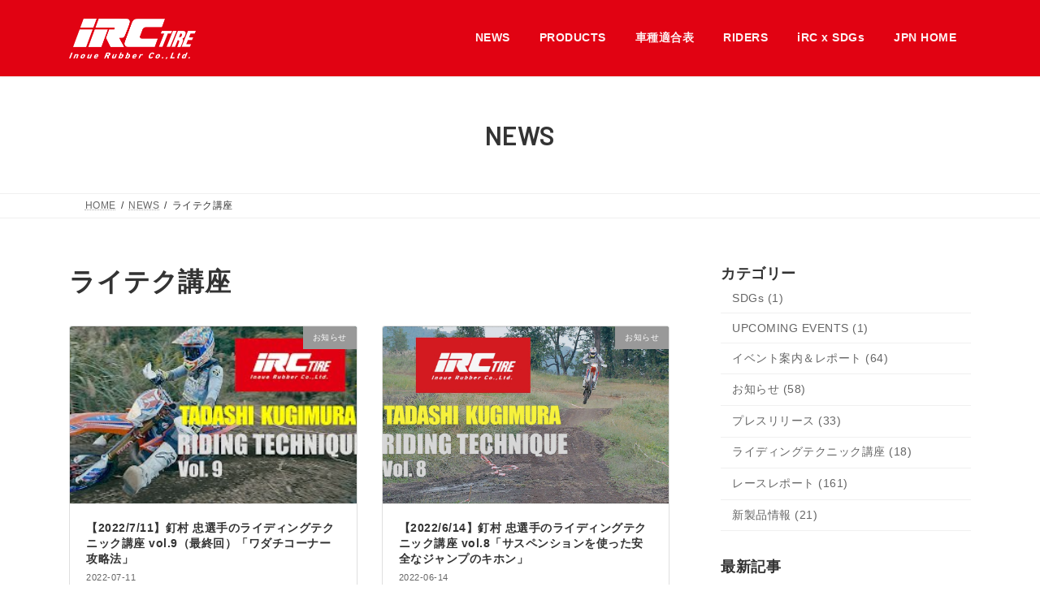

--- FILE ---
content_type: text/html; charset=UTF-8
request_url: https://ircmoto.jp/tag/riding-tech/
body_size: 111114
content:
<!DOCTYPE html>
<html lang="ja">
<head>
<meta charset="utf-8">
<meta http-equiv="X-UA-Compatible" content="IE=edge">
<meta name="viewport" content="width=device-width, initial-scale=1">
<!-- Google tag (gtag.js) --><script async src="https://www.googletagmanager.com/gtag/js?id=UA-138080683-1"></script><script>window.dataLayer = window.dataLayer || [];function gtag(){dataLayer.push(arguments);}gtag('js', new Date());gtag('config', 'UA-138080683-1');</script>
<title>ライテク講座 | アイ・アール・シー 井上ゴム工業株式会社</title>
<meta name='robots' content='max-image-preview:large' />
<link rel='dns-prefetch' href='//secure.gravatar.com' />
<link rel='dns-prefetch' href='//stats.wp.com' />
<link rel='dns-prefetch' href='//v0.wordpress.com' />
<link rel='preconnect' href='//c0.wp.com' />
<link rel="alternate" type="application/rss+xml" title="アイ・アール・シー 井上ゴム工業株式会社 &raquo; フィード" href="https://ircmoto.jp/feed/" />
<link rel="alternate" type="application/rss+xml" title="アイ・アール・シー 井上ゴム工業株式会社 &raquo; コメントフィード" href="https://ircmoto.jp/comments/feed/" />
<link rel="alternate" type="application/rss+xml" title="アイ・アール・シー 井上ゴム工業株式会社 &raquo; ライテク講座 タグのフィード" href="https://ircmoto.jp/tag/riding-tech/feed/" />
<meta name="description" content="ライテク講座 について アイ・アール・シー 井上ゴム工業株式会社 1926年設立の二輪車用タイヤ・チューブの専門メーカー" /><style id='wp-img-auto-sizes-contain-inline-css' type='text/css'>
img:is([sizes=auto i],[sizes^="auto," i]){contain-intrinsic-size:3000px 1500px}
/*# sourceURL=wp-img-auto-sizes-contain-inline-css */
</style>
<link rel='preload' id='sbi_styles-css-preload' href='https://ircmoto.jp/wp2023/wp-content/plugins/instagram-feed/css/sbi-styles.min.css?ver=6.10.0' as='style' onload="this.onload=null;this.rel='stylesheet'"/>
<link rel='stylesheet' id='sbi_styles-css' href='https://ircmoto.jp/wp2023/wp-content/plugins/instagram-feed/css/sbi-styles.min.css?ver=6.10.0' media='print' onload="this.media='all'; this.onload=null;">
<link rel='preload' id='vkExUnit_common_style-css-preload' href='https://ircmoto.jp/wp2023/wp-content/plugins/vk-all-in-one-expansion-unit/assets/css/vkExUnit_style.css?ver=9.113.0.1' as='style' onload="this.onload=null;this.rel='stylesheet'"/>
<link rel='stylesheet' id='vkExUnit_common_style-css' href='https://ircmoto.jp/wp2023/wp-content/plugins/vk-all-in-one-expansion-unit/assets/css/vkExUnit_style.css?ver=9.113.0.1' media='print' onload="this.media='all'; this.onload=null;">
<style id='vkExUnit_common_style-inline-css' type='text/css'>
:root {--ver_page_top_button_url:url(https://ircmoto.jp/wp2023/wp-content/plugins/vk-all-in-one-expansion-unit/assets/images/to-top-btn-icon.svg);}@font-face {font-weight: normal;font-style: normal;font-family: "vk_sns";src: url("https://ircmoto.jp/wp2023/wp-content/plugins/vk-all-in-one-expansion-unit/inc/sns/icons/fonts/vk_sns.eot?-bq20cj");src: url("https://ircmoto.jp/wp2023/wp-content/plugins/vk-all-in-one-expansion-unit/inc/sns/icons/fonts/vk_sns.eot?#iefix-bq20cj") format("embedded-opentype"),url("https://ircmoto.jp/wp2023/wp-content/plugins/vk-all-in-one-expansion-unit/inc/sns/icons/fonts/vk_sns.woff?-bq20cj") format("woff"),url("https://ircmoto.jp/wp2023/wp-content/plugins/vk-all-in-one-expansion-unit/inc/sns/icons/fonts/vk_sns.ttf?-bq20cj") format("truetype"),url("https://ircmoto.jp/wp2023/wp-content/plugins/vk-all-in-one-expansion-unit/inc/sns/icons/fonts/vk_sns.svg?-bq20cj#vk_sns") format("svg");}
.veu_promotion-alert__content--text {border: 1px solid rgba(0,0,0,0.125);padding: 0.5em 1em;border-radius: var(--vk-size-radius);margin-bottom: var(--vk-margin-block-bottom);font-size: 0.875rem;}/* Alert Content部分に段落タグを入れた場合に最後の段落の余白を0にする */.veu_promotion-alert__content--text p:last-of-type{margin-bottom:0;margin-top: 0;}
/*# sourceURL=vkExUnit_common_style-inline-css */
</style>
<link rel='stylesheet' id='vk-header-top-css' href='https://ircmoto.jp/wp2023/wp-content/plugins/lightning-g3-pro-unit/inc/header-top/package/css/header-top.css?ver=0.1.1' type='text/css' media='all' />
<style id='vk-header-top-inline-css' type='text/css'>
/* Header Top */.header-top{color:#fff;background-color:#e10212;}.header-top .nav li a{color:#fff;}
/*# sourceURL=vk-header-top-inline-css */
</style>
<style id='wp-emoji-styles-inline-css' type='text/css'>

	img.wp-smiley, img.emoji {
		display: inline !important;
		border: none !important;
		box-shadow: none !important;
		height: 1em !important;
		width: 1em !important;
		margin: 0 0.07em !important;
		vertical-align: -0.1em !important;
		background: none !important;
		padding: 0 !important;
	}
/*# sourceURL=wp-emoji-styles-inline-css */
</style>
<style id='wp-block-library-inline-css' type='text/css'>
:root{--wp-block-synced-color:#7a00df;--wp-block-synced-color--rgb:122,0,223;--wp-bound-block-color:var(--wp-block-synced-color);--wp-editor-canvas-background:#ddd;--wp-admin-theme-color:#007cba;--wp-admin-theme-color--rgb:0,124,186;--wp-admin-theme-color-darker-10:#006ba1;--wp-admin-theme-color-darker-10--rgb:0,107,160.5;--wp-admin-theme-color-darker-20:#005a87;--wp-admin-theme-color-darker-20--rgb:0,90,135;--wp-admin-border-width-focus:2px}@media (min-resolution:192dpi){:root{--wp-admin-border-width-focus:1.5px}}.wp-element-button{cursor:pointer}:root .has-very-light-gray-background-color{background-color:#eee}:root .has-very-dark-gray-background-color{background-color:#313131}:root .has-very-light-gray-color{color:#eee}:root .has-very-dark-gray-color{color:#313131}:root .has-vivid-green-cyan-to-vivid-cyan-blue-gradient-background{background:linear-gradient(135deg,#00d084,#0693e3)}:root .has-purple-crush-gradient-background{background:linear-gradient(135deg,#34e2e4,#4721fb 50%,#ab1dfe)}:root .has-hazy-dawn-gradient-background{background:linear-gradient(135deg,#faaca8,#dad0ec)}:root .has-subdued-olive-gradient-background{background:linear-gradient(135deg,#fafae1,#67a671)}:root .has-atomic-cream-gradient-background{background:linear-gradient(135deg,#fdd79a,#004a59)}:root .has-nightshade-gradient-background{background:linear-gradient(135deg,#330968,#31cdcf)}:root .has-midnight-gradient-background{background:linear-gradient(135deg,#020381,#2874fc)}:root{--wp--preset--font-size--normal:16px;--wp--preset--font-size--huge:42px}.has-regular-font-size{font-size:1em}.has-larger-font-size{font-size:2.625em}.has-normal-font-size{font-size:var(--wp--preset--font-size--normal)}.has-huge-font-size{font-size:var(--wp--preset--font-size--huge)}.has-text-align-center{text-align:center}.has-text-align-left{text-align:left}.has-text-align-right{text-align:right}.has-fit-text{white-space:nowrap!important}#end-resizable-editor-section{display:none}.aligncenter{clear:both}.items-justified-left{justify-content:flex-start}.items-justified-center{justify-content:center}.items-justified-right{justify-content:flex-end}.items-justified-space-between{justify-content:space-between}.screen-reader-text{border:0;clip-path:inset(50%);height:1px;margin:-1px;overflow:hidden;padding:0;position:absolute;width:1px;word-wrap:normal!important}.screen-reader-text:focus{background-color:#ddd;clip-path:none;color:#444;display:block;font-size:1em;height:auto;left:5px;line-height:normal;padding:15px 23px 14px;text-decoration:none;top:5px;width:auto;z-index:100000}html :where(.has-border-color){border-style:solid}html :where([style*=border-top-color]){border-top-style:solid}html :where([style*=border-right-color]){border-right-style:solid}html :where([style*=border-bottom-color]){border-bottom-style:solid}html :where([style*=border-left-color]){border-left-style:solid}html :where([style*=border-width]){border-style:solid}html :where([style*=border-top-width]){border-top-style:solid}html :where([style*=border-right-width]){border-right-style:solid}html :where([style*=border-bottom-width]){border-bottom-style:solid}html :where([style*=border-left-width]){border-left-style:solid}html :where(img[class*=wp-image-]){height:auto;max-width:100%}:where(figure){margin:0 0 1em}html :where(.is-position-sticky){--wp-admin--admin-bar--position-offset:var(--wp-admin--admin-bar--height,0px)}@media screen and (max-width:600px){html :where(.is-position-sticky){--wp-admin--admin-bar--position-offset:0px}}
/* VK Color Palettes */:root{ --wp--preset--color--vk-color-primary:#e10212}/* --vk-color-primary is deprecated. */:root{ --vk-color-primary: var(--wp--preset--color--vk-color-primary);}:root{ --wp--preset--color--vk-color-primary-dark:#b4020e}/* --vk-color-primary-dark is deprecated. */:root{ --vk-color-primary-dark: var(--wp--preset--color--vk-color-primary-dark);}:root{ --wp--preset--color--vk-color-primary-vivid:#f80214}/* --vk-color-primary-vivid is deprecated. */:root{ --vk-color-primary-vivid: var(--wp--preset--color--vk-color-primary-vivid);}:root{ --wp--preset--color--vk-color-custom-1:#e10212}/* --vk-color-custom-1 is deprecated. */:root{ --vk-color-custom-1: var(--wp--preset--color--vk-color-custom-1);}:root{ --wp--preset--color--vk-color-custom-2:#666666}/* --vk-color-custom-2 is deprecated. */:root{ --vk-color-custom-2: var(--wp--preset--color--vk-color-custom-2);}:root{ --wp--preset--color--vk-color-custom-3:#999999}/* --vk-color-custom-3 is deprecated. */:root{ --vk-color-custom-3: var(--wp--preset--color--vk-color-custom-3);}

/*# sourceURL=wp-block-library-inline-css */
</style><style id='global-styles-inline-css' type='text/css'>
:root{--wp--preset--aspect-ratio--square: 1;--wp--preset--aspect-ratio--4-3: 4/3;--wp--preset--aspect-ratio--3-4: 3/4;--wp--preset--aspect-ratio--3-2: 3/2;--wp--preset--aspect-ratio--2-3: 2/3;--wp--preset--aspect-ratio--16-9: 16/9;--wp--preset--aspect-ratio--9-16: 9/16;--wp--preset--color--black: #000000;--wp--preset--color--cyan-bluish-gray: #abb8c3;--wp--preset--color--white: #ffffff;--wp--preset--color--pale-pink: #f78da7;--wp--preset--color--vivid-red: #cf2e2e;--wp--preset--color--luminous-vivid-orange: #ff6900;--wp--preset--color--luminous-vivid-amber: #fcb900;--wp--preset--color--light-green-cyan: #7bdcb5;--wp--preset--color--vivid-green-cyan: #00d084;--wp--preset--color--pale-cyan-blue: #8ed1fc;--wp--preset--color--vivid-cyan-blue: #0693e3;--wp--preset--color--vivid-purple: #9b51e0;--wp--preset--color--vk-color-primary: #e10212;--wp--preset--color--vk-color-primary-dark: #b4020e;--wp--preset--color--vk-color-primary-vivid: #f80214;--wp--preset--color--vk-color-custom-1: #e10212;--wp--preset--color--vk-color-custom-2: #666666;--wp--preset--color--vk-color-custom-3: #999999;--wp--preset--gradient--vivid-cyan-blue-to-vivid-purple: linear-gradient(135deg,rgba(6,147,227,1) 0%,rgb(155,81,224) 100%);--wp--preset--gradient--light-green-cyan-to-vivid-green-cyan: linear-gradient(135deg,rgb(122,220,180) 0%,rgb(0,208,130) 100%);--wp--preset--gradient--luminous-vivid-amber-to-luminous-vivid-orange: linear-gradient(135deg,rgba(252,185,0,1) 0%,rgba(255,105,0,1) 100%);--wp--preset--gradient--luminous-vivid-orange-to-vivid-red: linear-gradient(135deg,rgba(255,105,0,1) 0%,rgb(207,46,46) 100%);--wp--preset--gradient--very-light-gray-to-cyan-bluish-gray: linear-gradient(135deg,rgb(238,238,238) 0%,rgb(169,184,195) 100%);--wp--preset--gradient--cool-to-warm-spectrum: linear-gradient(135deg,rgb(74,234,220) 0%,rgb(151,120,209) 20%,rgb(207,42,186) 40%,rgb(238,44,130) 60%,rgb(251,105,98) 80%,rgb(254,248,76) 100%);--wp--preset--gradient--blush-light-purple: linear-gradient(135deg,rgb(255,206,236) 0%,rgb(152,150,240) 100%);--wp--preset--gradient--blush-bordeaux: linear-gradient(135deg,rgb(254,205,165) 0%,rgb(254,45,45) 50%,rgb(107,0,62) 100%);--wp--preset--gradient--luminous-dusk: linear-gradient(135deg,rgb(255,203,112) 0%,rgb(199,81,192) 50%,rgb(65,88,208) 100%);--wp--preset--gradient--pale-ocean: linear-gradient(135deg,rgb(255,245,203) 0%,rgb(182,227,212) 50%,rgb(51,167,181) 100%);--wp--preset--gradient--electric-grass: linear-gradient(135deg,rgb(202,248,128) 0%,rgb(113,206,126) 100%);--wp--preset--gradient--midnight: linear-gradient(135deg,rgb(2,3,129) 0%,rgb(40,116,252) 100%);--wp--preset--gradient--vivid-green-cyan-to-vivid-cyan-blue: linear-gradient(135deg,rgba(0,208,132,1) 0%,rgba(6,147,227,1) 100%);--wp--preset--font-size--small: 14px;--wp--preset--font-size--medium: 20px;--wp--preset--font-size--large: 24px;--wp--preset--font-size--x-large: 42px;--wp--preset--font-size--regular: 16px;--wp--preset--font-size--huge: 36px;--wp--preset--spacing--20: 0.44rem;--wp--preset--spacing--30: 0.67rem;--wp--preset--spacing--40: 1rem;--wp--preset--spacing--50: 1.5rem;--wp--preset--spacing--60: 2.25rem;--wp--preset--spacing--70: 3.38rem;--wp--preset--spacing--80: 5.06rem;--wp--preset--shadow--natural: 6px 6px 9px rgba(0, 0, 0, 0.2);--wp--preset--shadow--deep: 12px 12px 50px rgba(0, 0, 0, 0.4);--wp--preset--shadow--sharp: 6px 6px 0px rgba(0, 0, 0, 0.2);--wp--preset--shadow--outlined: 6px 6px 0px -3px rgb(255, 255, 255), 6px 6px rgb(0, 0, 0);--wp--preset--shadow--crisp: 6px 6px 0px rgb(0, 0, 0);}:where(.is-layout-flex){gap: 0.5em;}:where(.is-layout-grid){gap: 0.5em;}body .is-layout-flex{display: flex;}.is-layout-flex{flex-wrap: wrap;align-items: center;}.is-layout-flex > :is(*, div){margin: 0;}body .is-layout-grid{display: grid;}.is-layout-grid > :is(*, div){margin: 0;}:where(.wp-block-columns.is-layout-flex){gap: 2em;}:where(.wp-block-columns.is-layout-grid){gap: 2em;}:where(.wp-block-post-template.is-layout-flex){gap: 1.25em;}:where(.wp-block-post-template.is-layout-grid){gap: 1.25em;}.has-black-color{color: var(--wp--preset--color--black) !important;}.has-cyan-bluish-gray-color{color: var(--wp--preset--color--cyan-bluish-gray) !important;}.has-white-color{color: var(--wp--preset--color--white) !important;}.has-pale-pink-color{color: var(--wp--preset--color--pale-pink) !important;}.has-vivid-red-color{color: var(--wp--preset--color--vivid-red) !important;}.has-luminous-vivid-orange-color{color: var(--wp--preset--color--luminous-vivid-orange) !important;}.has-luminous-vivid-amber-color{color: var(--wp--preset--color--luminous-vivid-amber) !important;}.has-light-green-cyan-color{color: var(--wp--preset--color--light-green-cyan) !important;}.has-vivid-green-cyan-color{color: var(--wp--preset--color--vivid-green-cyan) !important;}.has-pale-cyan-blue-color{color: var(--wp--preset--color--pale-cyan-blue) !important;}.has-vivid-cyan-blue-color{color: var(--wp--preset--color--vivid-cyan-blue) !important;}.has-vivid-purple-color{color: var(--wp--preset--color--vivid-purple) !important;}.has-vk-color-primary-color{color: var(--wp--preset--color--vk-color-primary) !important;}.has-vk-color-primary-dark-color{color: var(--wp--preset--color--vk-color-primary-dark) !important;}.has-vk-color-primary-vivid-color{color: var(--wp--preset--color--vk-color-primary-vivid) !important;}.has-vk-color-custom-1-color{color: var(--wp--preset--color--vk-color-custom-1) !important;}.has-vk-color-custom-2-color{color: var(--wp--preset--color--vk-color-custom-2) !important;}.has-vk-color-custom-3-color{color: var(--wp--preset--color--vk-color-custom-3) !important;}.has-black-background-color{background-color: var(--wp--preset--color--black) !important;}.has-cyan-bluish-gray-background-color{background-color: var(--wp--preset--color--cyan-bluish-gray) !important;}.has-white-background-color{background-color: var(--wp--preset--color--white) !important;}.has-pale-pink-background-color{background-color: var(--wp--preset--color--pale-pink) !important;}.has-vivid-red-background-color{background-color: var(--wp--preset--color--vivid-red) !important;}.has-luminous-vivid-orange-background-color{background-color: var(--wp--preset--color--luminous-vivid-orange) !important;}.has-luminous-vivid-amber-background-color{background-color: var(--wp--preset--color--luminous-vivid-amber) !important;}.has-light-green-cyan-background-color{background-color: var(--wp--preset--color--light-green-cyan) !important;}.has-vivid-green-cyan-background-color{background-color: var(--wp--preset--color--vivid-green-cyan) !important;}.has-pale-cyan-blue-background-color{background-color: var(--wp--preset--color--pale-cyan-blue) !important;}.has-vivid-cyan-blue-background-color{background-color: var(--wp--preset--color--vivid-cyan-blue) !important;}.has-vivid-purple-background-color{background-color: var(--wp--preset--color--vivid-purple) !important;}.has-vk-color-primary-background-color{background-color: var(--wp--preset--color--vk-color-primary) !important;}.has-vk-color-primary-dark-background-color{background-color: var(--wp--preset--color--vk-color-primary-dark) !important;}.has-vk-color-primary-vivid-background-color{background-color: var(--wp--preset--color--vk-color-primary-vivid) !important;}.has-vk-color-custom-1-background-color{background-color: var(--wp--preset--color--vk-color-custom-1) !important;}.has-vk-color-custom-2-background-color{background-color: var(--wp--preset--color--vk-color-custom-2) !important;}.has-vk-color-custom-3-background-color{background-color: var(--wp--preset--color--vk-color-custom-3) !important;}.has-black-border-color{border-color: var(--wp--preset--color--black) !important;}.has-cyan-bluish-gray-border-color{border-color: var(--wp--preset--color--cyan-bluish-gray) !important;}.has-white-border-color{border-color: var(--wp--preset--color--white) !important;}.has-pale-pink-border-color{border-color: var(--wp--preset--color--pale-pink) !important;}.has-vivid-red-border-color{border-color: var(--wp--preset--color--vivid-red) !important;}.has-luminous-vivid-orange-border-color{border-color: var(--wp--preset--color--luminous-vivid-orange) !important;}.has-luminous-vivid-amber-border-color{border-color: var(--wp--preset--color--luminous-vivid-amber) !important;}.has-light-green-cyan-border-color{border-color: var(--wp--preset--color--light-green-cyan) !important;}.has-vivid-green-cyan-border-color{border-color: var(--wp--preset--color--vivid-green-cyan) !important;}.has-pale-cyan-blue-border-color{border-color: var(--wp--preset--color--pale-cyan-blue) !important;}.has-vivid-cyan-blue-border-color{border-color: var(--wp--preset--color--vivid-cyan-blue) !important;}.has-vivid-purple-border-color{border-color: var(--wp--preset--color--vivid-purple) !important;}.has-vk-color-primary-border-color{border-color: var(--wp--preset--color--vk-color-primary) !important;}.has-vk-color-primary-dark-border-color{border-color: var(--wp--preset--color--vk-color-primary-dark) !important;}.has-vk-color-primary-vivid-border-color{border-color: var(--wp--preset--color--vk-color-primary-vivid) !important;}.has-vk-color-custom-1-border-color{border-color: var(--wp--preset--color--vk-color-custom-1) !important;}.has-vk-color-custom-2-border-color{border-color: var(--wp--preset--color--vk-color-custom-2) !important;}.has-vk-color-custom-3-border-color{border-color: var(--wp--preset--color--vk-color-custom-3) !important;}.has-vivid-cyan-blue-to-vivid-purple-gradient-background{background: var(--wp--preset--gradient--vivid-cyan-blue-to-vivid-purple) !important;}.has-light-green-cyan-to-vivid-green-cyan-gradient-background{background: var(--wp--preset--gradient--light-green-cyan-to-vivid-green-cyan) !important;}.has-luminous-vivid-amber-to-luminous-vivid-orange-gradient-background{background: var(--wp--preset--gradient--luminous-vivid-amber-to-luminous-vivid-orange) !important;}.has-luminous-vivid-orange-to-vivid-red-gradient-background{background: var(--wp--preset--gradient--luminous-vivid-orange-to-vivid-red) !important;}.has-very-light-gray-to-cyan-bluish-gray-gradient-background{background: var(--wp--preset--gradient--very-light-gray-to-cyan-bluish-gray) !important;}.has-cool-to-warm-spectrum-gradient-background{background: var(--wp--preset--gradient--cool-to-warm-spectrum) !important;}.has-blush-light-purple-gradient-background{background: var(--wp--preset--gradient--blush-light-purple) !important;}.has-blush-bordeaux-gradient-background{background: var(--wp--preset--gradient--blush-bordeaux) !important;}.has-luminous-dusk-gradient-background{background: var(--wp--preset--gradient--luminous-dusk) !important;}.has-pale-ocean-gradient-background{background: var(--wp--preset--gradient--pale-ocean) !important;}.has-electric-grass-gradient-background{background: var(--wp--preset--gradient--electric-grass) !important;}.has-midnight-gradient-background{background: var(--wp--preset--gradient--midnight) !important;}.has-small-font-size{font-size: var(--wp--preset--font-size--small) !important;}.has-medium-font-size{font-size: var(--wp--preset--font-size--medium) !important;}.has-large-font-size{font-size: var(--wp--preset--font-size--large) !important;}.has-x-large-font-size{font-size: var(--wp--preset--font-size--x-large) !important;}
/*# sourceURL=global-styles-inline-css */
</style>

<style id='classic-theme-styles-inline-css' type='text/css'>
/*! This file is auto-generated */
.wp-block-button__link{color:#fff;background-color:#32373c;border-radius:9999px;box-shadow:none;text-decoration:none;padding:calc(.667em + 2px) calc(1.333em + 2px);font-size:1.125em}.wp-block-file__button{background:#32373c;color:#fff;text-decoration:none}
/*# sourceURL=/wp-includes/css/classic-themes.min.css */
</style>
<link rel='stylesheet' id='vk-swiper-style-css' href='https://ircmoto.jp/wp2023/wp-content/plugins/vk-blocks-pro/vendor/vektor-inc/vk-swiper/src/assets/css/swiper-bundle.min.css?ver=11.0.2' type='text/css' media='all' />
<link rel='stylesheet' id='lightning-common-style-css' href='https://ircmoto.jp/wp2023/wp-content/themes/lightning/_g3/assets/css/style.css?ver=15.33.1' type='text/css' media='all' />
<style id='lightning-common-style-inline-css' type='text/css'>
/* Lightning */:root {--vk-color-primary:#e10212;--vk-color-primary-dark:#b4020e;--vk-color-primary-vivid:#f80214;--g_nav_main_acc_icon_open_url:url(https://ircmoto.jp/wp2023/wp-content/themes/lightning/_g3/inc/vk-mobile-nav/package/images/vk-menu-acc-icon-open-black.svg);--g_nav_main_acc_icon_close_url: url(https://ircmoto.jp/wp2023/wp-content/themes/lightning/_g3/inc/vk-mobile-nav/package/images/vk-menu-close-black.svg);--g_nav_sub_acc_icon_open_url: url(https://ircmoto.jp/wp2023/wp-content/themes/lightning/_g3/inc/vk-mobile-nav/package/images/vk-menu-acc-icon-open-white.svg);--g_nav_sub_acc_icon_close_url: url(https://ircmoto.jp/wp2023/wp-content/themes/lightning/_g3/inc/vk-mobile-nav/package/images/vk-menu-close-white.svg);}
:root{--swiper-navigation-color: #fff;}
:root {--vk-size-text: 16px;}.main-section {--vk-color-text-link: #e10212;--vk-color-text-link-hover: #bf0134;}
/* vk-mobile-nav */:root {--vk-mobile-nav-menu-btn-bg-src: url("https://ircmoto.jp/wp2023/wp-content/themes/lightning/_g3/inc/vk-mobile-nav/package/images/vk-menu-btn-black.svg");--vk-mobile-nav-menu-btn-close-bg-src: url("https://ircmoto.jp/wp2023/wp-content/themes/lightning/_g3/inc/vk-mobile-nav/package/images/vk-menu-close-black.svg");--vk-menu-acc-icon-open-black-bg-src: url("https://ircmoto.jp/wp2023/wp-content/themes/lightning/_g3/inc/vk-mobile-nav/package/images/vk-menu-acc-icon-open-black.svg");--vk-menu-acc-icon-open-white-bg-src: url("https://ircmoto.jp/wp2023/wp-content/themes/lightning/_g3/inc/vk-mobile-nav/package/images/vk-menu-acc-icon-open-white.svg");--vk-menu-acc-icon-close-black-bg-src: url("https://ircmoto.jp/wp2023/wp-content/themes/lightning/_g3/inc/vk-mobile-nav/package/images/vk-menu-close-black.svg");--vk-menu-acc-icon-close-white-bg-src: url("https://ircmoto.jp/wp2023/wp-content/themes/lightning/_g3/inc/vk-mobile-nav/package/images/vk-menu-close-white.svg");}
/*# sourceURL=lightning-common-style-inline-css */
</style>
<link rel='stylesheet' id='lightning-design-style-css' href='https://ircmoto.jp/wp2023/wp-content/themes/lightning/_g3/design-skin/origin3/css/style.css?ver=15.33.1' type='text/css' media='all' />
<style id='lightning-design-style-inline-css' type='text/css'>
.tagcloud a:before { font-family: "Font Awesome 7 Free";content: "\f02b";font-weight: bold; }
/* Pro Title Design */ h2,.main-section .cart_totals h2,h2.main-section-title { color:var(--vk-color-text-body);background-color:unset;position: relative;border:none;padding:unset;margin-left: auto;margin-right: auto;border-radius:unset;outline: unset;outline-offset: unset;box-shadow: unset;content:none;overflow: unset;text-align:left;}h2 a,.main-section .cart_totals h2 a,h2.main-section-title a { color:var(--vk-color-text-body);}h2::before,.main-section .cart_totals h2::before,h2.main-section-title::before { color:var(--vk-color-text-body);background-color:unset;position: relative;border:none;padding:unset;margin-left: auto;margin-right: auto;border-radius:unset;outline: unset;outline-offset: unset;box-shadow: unset;content:none;overflow: unset;}h2::after,.main-section .cart_totals h2::after,h2.main-section-title::after { color:var(--vk-color-text-body);background-color:unset;position: relative;border:none;padding:unset;margin-left: auto;margin-right: auto;border-radius:unset;outline: unset;outline-offset: unset;box-shadow: unset;content:none;overflow: unset;}h3 { color:var(--vk-color-text-body);background-color:unset;position: relative;border:none;padding:unset;margin-left: auto;margin-right: auto;border-radius:unset;outline: unset;outline-offset: unset;box-shadow: unset;content:none;overflow: unset;text-align:left;}h3 a { color:var(--vk-color-text-body);}h3::before { color:var(--vk-color-text-body);background-color:unset;position: relative;border:none;padding:unset;margin-left: auto;margin-right: auto;border-radius:unset;outline: unset;outline-offset: unset;box-shadow: unset;content:none;overflow: unset;}h3::after { color:var(--vk-color-text-body);background-color:unset;position: relative;border:none;padding:unset;margin-left: auto;margin-right: auto;border-radius:unset;outline: unset;outline-offset: unset;box-shadow: unset;content:none;overflow: unset;}h4,.veu_sitemap h4 { color:var(--vk-color-text-body);background-color:unset;position: relative;border:none;padding:unset;margin-left: auto;margin-right: auto;border-radius:unset;outline: unset;outline-offset: unset;box-shadow: unset;content:none;overflow: unset;text-align:left;}h4 a,.veu_sitemap h4 a { color:var(--vk-color-text-body);}h4::before,.veu_sitemap h4::before { color:var(--vk-color-text-body);background-color:unset;position: relative;border:none;padding:unset;margin-left: auto;margin-right: auto;border-radius:unset;outline: unset;outline-offset: unset;box-shadow: unset;content:none;overflow: unset;}h4::after,.veu_sitemap h4::after { color:var(--vk-color-text-body);background-color:unset;position: relative;border:none;padding:unset;margin-left: auto;margin-right: auto;border-radius:unset;outline: unset;outline-offset: unset;box-shadow: unset;content:none;overflow: unset;}h5 { color:var(--vk-color-text-body);background-color:unset;position: relative;border:none;padding:unset;margin-left: auto;margin-right: auto;border-radius:unset;outline: unset;outline-offset: unset;box-shadow: unset;content:none;overflow: unset;text-align:left;}h5 a { color:var(--vk-color-text-body);}h5::before { color:var(--vk-color-text-body);background-color:unset;position: relative;border:none;padding:unset;margin-left: auto;margin-right: auto;border-radius:unset;outline: unset;outline-offset: unset;box-shadow: unset;content:none;overflow: unset;}h5::after { color:var(--vk-color-text-body);background-color:unset;position: relative;border:none;padding:unset;margin-left: auto;margin-right: auto;border-radius:unset;outline: unset;outline-offset: unset;box-shadow: unset;content:none;overflow: unset;}h6 { color:var(--vk-color-text-body);background-color:unset;position: relative;border:none;padding:unset;margin-left: auto;margin-right: auto;border-radius:unset;outline: unset;outline-offset: unset;box-shadow: unset;content:none;overflow: unset;text-align:left;}h6 a { color:var(--vk-color-text-body);}h6::before { color:var(--vk-color-text-body);background-color:unset;position: relative;border:none;padding:unset;margin-left: auto;margin-right: auto;border-radius:unset;outline: unset;outline-offset: unset;box-shadow: unset;content:none;overflow: unset;}h6::after { color:var(--vk-color-text-body);background-color:unset;position: relative;border:none;padding:unset;margin-left: auto;margin-right: auto;border-radius:unset;outline: unset;outline-offset: unset;box-shadow: unset;content:none;overflow: unset;}
/* Font switch */.site-header .site-header-logo{ font-family:"游ゴシック Medium","Yu Gothic Medium","游ゴシック体",YuGothic,"ヒラギノ角ゴ ProN W3", Hiragino Kaku Gothic ProN,sans-serif;font-display: swap;}.global-nav{ font-family:"游ゴシック Medium","Yu Gothic Medium","游ゴシック体",YuGothic,"ヒラギノ角ゴ ProN W3", Hiragino Kaku Gothic ProN,sans-serif;font-display: swap;}h1,h2,h3,h4,h5,h6,.page-header-title{ font-family:"游ゴシック Medium","Yu Gothic Medium","游ゴシック体",YuGothic,"ヒラギノ角ゴ ProN W3", Hiragino Kaku Gothic ProN,sans-serif;font-display: swap;}body{ font-family:"游ゴシック Medium","Yu Gothic Medium","游ゴシック体",YuGothic,"ヒラギノ角ゴ ProN W3", Hiragino Kaku Gothic ProN,sans-serif;font-display: swap;}
.site-header {background-color:#e10212 ;}.site-header {--vk-color-text-body: rgba( 255,255,255,0.95 );}.site-header-sub .contact-txt-tel {color:rgba( 255,255,255,0.95 );}.site-header-sub .btn {background:none;border:1px solid rgba( 255,255,255,0.7 );}.site-header-sub .btn:hover {background:var(--vk-color-primary);border-color:rgba( 255,255,255,0.5 );}.vk-mobile-nav-menu-btn {border-color:rgba(255,255,255,0.7);background-color:rgba(0,0,0,0.2);background-image: url(https://ircmoto.jp/wp2023/wp-content/themes/lightning/_g3/inc/vk-mobile-nav/package/images/vk-menu-btn-white.svg);}.global-nav .acc-btn{background-image: url(https://ircmoto.jp/wp2023/wp-content/themes/lightning/_g3/inc/vk-mobile-nav/package/images/vk-menu-acc-icon-open-white.svg);}.global-nav .acc-btn.acc-btn-close {background-image: url(https://ircmoto.jp/wp2023/wp-content/themes/lightning/_g3/inc/vk-mobile-nav/package/images/vk-menu-close-white.svg);}.vk-menu-acc .acc-btn{border: 1px solid #fff;}.headerTop {border-bottom:1px solid rgba(255,255,255,0.2);}.global-nav {--vk-color-border-hr: rgba(255, 255, 255, 0.2);}.header_scrolled .global-nav>li{border-left:1px solid rgba(255,255,255,0.2);}.header_scrolled .site-header {background-color:#e10212;}
.vk-campaign-text{color:#fff;background-color:#eab010;}.vk-campaign-text_btn,.vk-campaign-text_btn:link,.vk-campaign-text_btn:visited,.vk-campaign-text_btn:focus,.vk-campaign-text_btn:active{background:#fff;color:#4c4c4c;}a.vk-campaign-text_btn:hover{background:#eab010;color:#fff;}.vk-campaign-text_link,.vk-campaign-text_link:link,.vk-campaign-text_link:hover,.vk-campaign-text_link:visited,.vk-campaign-text_link:active,.vk-campaign-text_link:focus{color:#fff;}
/* page header */:root{--vk-page-header-url : url(https://ircmoto.jp/wp2023/wp-content/uploads/2023/03/pageheader-white.png);}@media ( max-width:575.98px ){:root{--vk-page-header-url : url(https://ircmoto.jp/wp2023/wp-content/uploads/2023/03/pageheader-white.png);}}.page-header{ position:relative;color:#333333;background: var(--vk-page-header-url, url(https://ircmoto.jp/wp2023/wp-content/uploads/2023/03/pageheader-white.png) ) no-repeat 50% center;background-size: cover;min-height:9rem;}.page-header::before{content:"";position:absolute;top:0;left:0;background-color:#ffffff;opacity:;width:100%;height:100%;}
.site-footer {background-color:#e10212;color:#ffffff;}.site-footer {
						--vk-color-text-body: #ffffff;
						--vk-color-text-link: #ffffff;
						--vk-color-text-link-hover: #ffffff;
					}.site-footer {
								--vk-color-border: rgba(255, 255, 255, 0.2);
								--vk-color-border-hr: rgba(255, 255, 255, 0.1);
								--vk-color-border-image: rgba(70, 70, 70, 0.9);
								--vk-color-text-meta: rgba( 255,255,255,0.6);
								--vk-color-text-light: rgba( 255,255,255,0.6);
								--vk-color-border-light: rgba( 255,255,255,0.1);
								--vk-color-border-zuru: rgba(0, 0, 0, 0.2);
								--vk-color-bg-accent: rgba( 255,255,255,0.07);
								--vk-color-accent-bg: rgba( 255,255,255,0.05);
							}
							
/*# sourceURL=lightning-design-style-inline-css */
</style>
<link rel='preload' id='page-css-preload' href='https://ircmoto.jp/wp2023/wp-content/themes/ircmoto2023/assets/css/page.css?ver=1679036714' as='style' onload="this.onload=null;this.rel='stylesheet'"/>
<link rel='stylesheet' id='page-css' href='https://ircmoto.jp/wp2023/wp-content/themes/ircmoto2023/assets/css/page.css?ver=1679036714' media='print' onload="this.media='all'; this.onload=null;">
<link rel='preload' id='top-css-preload' href='https://ircmoto.jp/wp2023/wp-content/themes/ircmoto2023/assets/css/top.css?ver=1686013022' as='style' onload="this.onload=null;this.rel='stylesheet'"/>
<link rel='stylesheet' id='top-css' href='https://ircmoto.jp/wp2023/wp-content/themes/ircmoto2023/assets/css/top.css?ver=1686013022' media='print' onload="this.media='all'; this.onload=null;">
<link rel='preload' id='design-css-preload' href='https://ircmoto.jp/wp2023/wp-content/themes/ircmoto2023/assets/css/design.css?ver=1680250190' as='style' onload="this.onload=null;this.rel='stylesheet'"/>
<link rel='stylesheet' id='design-css' href='https://ircmoto.jp/wp2023/wp-content/themes/ircmoto2023/assets/css/design.css?ver=1680250190' media='print' onload="this.media='all'; this.onload=null;">
<link rel='preload' id='vk-blog-card-css-preload' href='https://ircmoto.jp/wp2023/wp-content/themes/lightning/_g3/inc/vk-wp-oembed-blog-card/package/css/blog-card.css?ver=6.9' as='style' onload="this.onload=null;this.rel='stylesheet'"/>
<link rel='stylesheet' id='vk-blog-card-css' href='https://ircmoto.jp/wp2023/wp-content/themes/lightning/_g3/inc/vk-wp-oembed-blog-card/package/css/blog-card.css?ver=6.9' media='print' onload="this.media='all'; this.onload=null;">
<link rel='preload' id='veu-cta-css-preload' href='https://ircmoto.jp/wp2023/wp-content/plugins/vk-all-in-one-expansion-unit/inc/call-to-action/package/assets/css/style.css?ver=9.113.0.1' as='style' onload="this.onload=null;this.rel='stylesheet'"/>
<link rel='stylesheet' id='veu-cta-css' href='https://ircmoto.jp/wp2023/wp-content/plugins/vk-all-in-one-expansion-unit/inc/call-to-action/package/assets/css/style.css?ver=9.113.0.1' media='print' onload="this.media='all'; this.onload=null;">
<link rel='stylesheet' id='vk-blocks-build-css-css' href='https://ircmoto.jp/wp2023/wp-content/plugins/vk-blocks-pro/build/block-build.css?ver=1.115.2.0' type='text/css' media='all' />
<style id='vk-blocks-build-css-inline-css' type='text/css'>

	:root {
		--vk_image-mask-circle: url(https://ircmoto.jp/wp2023/wp-content/plugins/vk-blocks-pro/inc/vk-blocks/images/circle.svg);
		--vk_image-mask-wave01: url(https://ircmoto.jp/wp2023/wp-content/plugins/vk-blocks-pro/inc/vk-blocks/images/wave01.svg);
		--vk_image-mask-wave02: url(https://ircmoto.jp/wp2023/wp-content/plugins/vk-blocks-pro/inc/vk-blocks/images/wave02.svg);
		--vk_image-mask-wave03: url(https://ircmoto.jp/wp2023/wp-content/plugins/vk-blocks-pro/inc/vk-blocks/images/wave03.svg);
		--vk_image-mask-wave04: url(https://ircmoto.jp/wp2023/wp-content/plugins/vk-blocks-pro/inc/vk-blocks/images/wave04.svg);
	}
	

	:root {

		--vk-balloon-border-width:1px;

		--vk-balloon-speech-offset:-12px;
	}
	

	:root {
		--vk_flow-arrow: url(https://ircmoto.jp/wp2023/wp-content/plugins/vk-blocks-pro/inc/vk-blocks/images/arrow_bottom.svg);
	}
	
/*# sourceURL=vk-blocks-build-css-inline-css */
</style>
<link rel='preload' id='lightning-theme-style-css-preload' href='https://ircmoto.jp/wp2023/wp-content/themes/ircmoto2023/style.css?ver=15.33.1' as='style' onload="this.onload=null;this.rel='stylesheet'"/>
<link rel='stylesheet' id='lightning-theme-style-css' href='https://ircmoto.jp/wp2023/wp-content/themes/ircmoto2023/style.css?ver=15.33.1' media='print' onload="this.media='all'; this.onload=null;">
<link rel='preload' id='vk-font-awesome-css-preload' href='https://ircmoto.jp/wp2023/wp-content/themes/lightning/vendor/vektor-inc/font-awesome-versions/src/font-awesome/css/all.min.css?ver=7.1.0' as='style' onload="this.onload=null;this.rel='stylesheet'"/>
<link rel='stylesheet' id='vk-font-awesome-css' href='https://ircmoto.jp/wp2023/wp-content/themes/lightning/vendor/vektor-inc/font-awesome-versions/src/font-awesome/css/all.min.css?ver=7.1.0' media='print' onload="this.media='all'; this.onload=null;">
<link rel='stylesheet' id='vk-header-layout-css' href='https://ircmoto.jp/wp2023/wp-content/plugins/lightning-g3-pro-unit/inc/header-layout/package/css/header-layout.css?ver=0.29.10' type='text/css' media='all' />
<style id='vk-header-layout-inline-css' type='text/css'>
/* Header Layout */:root {--vk-header-logo-url:url(https://ircmoto.jp/wp2023/wp-content/uploads/2023/03/logo-IRC.png);}
/*# sourceURL=vk-header-layout-inline-css */
</style>
<link rel='stylesheet' id='vk-campaign-text-css' href='https://ircmoto.jp/wp2023/wp-content/plugins/lightning-g3-pro-unit/inc/vk-campaign-text/package/css/vk-campaign-text.css?ver=0.1.0' type='text/css' media='all' />
<link rel='stylesheet' id='vk-mobile-fix-nav-css' href='https://ircmoto.jp/wp2023/wp-content/plugins/lightning-g3-pro-unit/inc/vk-mobile-fix-nav/package/css/vk-mobile-fix-nav.css?ver=0.0.0' type='text/css' media='all' />
<link rel='preload' id='fancybox-css-preload' href='https://ircmoto.jp/wp2023/wp-content/plugins/easy-fancybox/fancybox/1.5.4/jquery.fancybox.min.css?ver=6.9' as='style' onload="this.onload=null;this.rel='stylesheet'"/>
<link rel='stylesheet' id='fancybox-css' href='https://ircmoto.jp/wp2023/wp-content/plugins/easy-fancybox/fancybox/1.5.4/jquery.fancybox.min.css?ver=6.9' media='print' onload="this.media='all'; this.onload=null;">
<link rel='preload' id='tablepress-default-css-preload' href='https://ircmoto.jp/wp2023/wp-content/tablepress-combined.min.css?ver=313' as='style' onload="this.onload=null;this.rel='stylesheet'"/>
<link rel='stylesheet' id='tablepress-default-css' href='https://ircmoto.jp/wp2023/wp-content/tablepress-combined.min.css?ver=313' media='print' onload="this.media='all'; this.onload=null;">
<!--n2css--><!--n2js--><script type="text/javascript" id="vk-blocks/breadcrumb-script-js-extra">
/* <![CDATA[ */
var vkBreadcrumbSeparator = {"separator":""};
//# sourceURL=vk-blocks%2Fbreadcrumb-script-js-extra
/* ]]> */
</script>
<script type="text/javascript" src="https://ircmoto.jp/wp2023/wp-content/plugins/vk-blocks-pro/build/vk-breadcrumb.min.js?ver=1.115.2.0" id="vk-blocks/breadcrumb-script-js"></script>
<script type="text/javascript" src="https://c0.wp.com/c/6.9/wp-includes/js/jquery/jquery.min.js" id="jquery-core-js"></script>
<script type="text/javascript" src="https://c0.wp.com/c/6.9/wp-includes/js/jquery/jquery-migrate.min.js" id="jquery-migrate-js"></script>
<link rel="https://api.w.org/" href="https://ircmoto.jp/wp-json/" /><link rel="alternate" title="JSON" type="application/json" href="https://ircmoto.jp/wp-json/wp/v2/tags/134" /><link rel="EditURI" type="application/rsd+xml" title="RSD" href="https://ircmoto.jp/wp2023/xmlrpc.php?rsd" />
<meta name="generator" content="WordPress 6.9" />
	<style>img#wpstats{display:none}</style>
		<meta name="format-detection" content="telephone=no">
<!-- Jetpack Open Graph Tags -->
<meta property="og:type" content="website" />
<meta property="og:title" content="ライテク講座 | アイ・アール・シー 井上ゴム工業株式会社" />
<meta property="og:url" content="https://ircmoto.jp/tag/riding-tech/" />
<meta property="og:site_name" content="アイ・アール・シー 井上ゴム工業株式会社" />
<meta property="og:image" content="https://ircmoto.jp/wp2023/wp-content/uploads/2019/01/cropped-fabicon.png" />
<meta property="og:image:width" content="512" />
<meta property="og:image:height" content="512" />
<meta property="og:image:alt" content="" />
<meta property="og:locale" content="ja_JP" />

<!-- End Jetpack Open Graph Tags -->
<!-- [ VK All in One Expansion Unit OGP ] -->
<meta property="og:site_name" content="アイ・アール・シー 井上ゴム工業株式会社" />
<meta property="og:url" content="https://ircmoto.jp/news-list/2022/07/11/16465/" />
<meta property="og:title" content="ライテク講座 | アイ・アール・シー 井上ゴム工業株式会社" />
<meta property="og:description" content="ライテク講座 について アイ・アール・シー 井上ゴム工業株式会社 1926年設立の二輪車用タイヤ・チューブの専門メーカー" />
<meta property="og:type" content="article" />
<meta property="og:image" content="https://ircmoto.jp/wp2023/wp-content/uploads/2019/03/header-img-all.jpg" />
<meta property="og:image:width" content="1500" />
<meta property="og:image:height" content="844" />
<!-- [ / VK All in One Expansion Unit OGP ] -->
<!-- [ VK All in One Expansion Unit twitter card ] -->
<meta name="twitter:card" content="summary_large_image">
<meta name="twitter:description" content="ライテク講座 について アイ・アール・シー 井上ゴム工業株式会社 1926年設立の二輪車用タイヤ・チューブの専門メーカー">
<meta name="twitter:title" content="ライテク講座 | アイ・アール・シー 井上ゴム工業株式会社">
<meta name="twitter:url" content="https://ircmoto.jp/news-list/2022/07/11/16465/">
	<meta name="twitter:image" content="https://ircmoto.jp/wp2023/wp-content/uploads/2019/03/header-img-all.jpg">
	<meta name="twitter:domain" content="ircmoto.jp">
	<meta name="twitter:site" content="@irctire_bike">
	<!-- [ / VK All in One Expansion Unit twitter card ] -->
	<link rel="icon" href="https://ircmoto.jp/wp2023/wp-content/uploads/2019/01/cropped-fabicon-32x32.png" sizes="32x32" />
<link rel="icon" href="https://ircmoto.jp/wp2023/wp-content/uploads/2019/01/cropped-fabicon-192x192.png" sizes="192x192" />
<link rel="apple-touch-icon" href="https://ircmoto.jp/wp2023/wp-content/uploads/2019/01/cropped-fabicon-180x180.png" />
<meta name="msapplication-TileImage" content="https://ircmoto.jp/wp2023/wp-content/uploads/2019/01/cropped-fabicon-270x270.png" />
		<style type="text/css" id="wp-custom-css">
			.global-nav-list>li:before {
	border-bottom: 1px solid white;
}
h2{
padding: 0 0 0 15px;
	border-left: 5px solid #e10012;
}
.widget_search input{
	color: #333;
}
.widget_search input#searchsubmit{
	color: white;
}		</style>
				<style type="text/css">/* VK CSS Customize */h1.entry-title:first-letter,.single h1.entry-title:first-letter{color:inherit;}/* End VK CSS Customize */</style>
			<link rel='preload' id='add_google_fonts_Lato-css-preload' href='//fonts.googleapis.com/css2?family=Lato%3Awght%40400%3B700&#038;display=swap&#038;subset=japanese&#038;ver=15.33.1' as='style' onload="this.onload=null;this.rel='stylesheet'"/>
<link rel='stylesheet' id='add_google_fonts_Lato-css' href='//fonts.googleapis.com/css2?family=Lato%3Awght%40400%3B700&#038;display=swap&#038;subset=japanese&#038;ver=15.33.1' media='print' onload="this.media='all'; this.onload=null;">
<link rel='preload' id='add_google_fonts_noto_sans-css-preload' href='//fonts.googleapis.com/css2?family=Noto+Sans+JP%3Awght%40400%3B700&#038;display=swap&#038;subset=japanese&#038;ver=15.33.1' as='style' onload="this.onload=null;this.rel='stylesheet'"/>
<link rel='stylesheet' id='add_google_fonts_noto_sans-css' href='//fonts.googleapis.com/css2?family=Noto+Sans+JP%3Awght%40400%3B700&#038;display=swap&#038;subset=japanese&#038;ver=15.33.1' media='print' onload="this.media='all'; this.onload=null;">
</head>
<body class="archive tag tag-riding-tech tag-134 wp-embed-responsive wp-theme-lightning wp-child-theme-ircmoto2023 vk-blocks device-pc fa_v7_css">
<a class="skip-link screen-reader-text" href="#main">コンテンツへスキップ</a>
<a class="skip-link screen-reader-text" href="#vk-mobile-nav">ナビゲーションに移動</a>

<header id="site-header" class="site-header site-header--layout--nav-float">
		<div id="site-header-container" class="site-header-container site-header-container--scrolled--logo-and-nav-container container">

				<div class="site-header-logo site-header-logo--scrolled--logo-and-nav-container">
		<a href="https://ircmoto.jp/">
			<span><img src="https://ircmoto.jp/wp2023/wp-content/uploads/2023/03/logo-IRC.png" alt="アイ・アール・シー 井上ゴム工業株式会社" /></span>
		</a>
		</div>

		
		<nav id="global-nav" class="global-nav global-nav--layout--float-right global-nav--scrolled--logo-and-nav-container"><ul id="menu-gnavi" class="menu vk-menu-acc global-nav-list nav"><li id="menu-item-239" class="menu-item menu-item-type-post_type menu-item-object-page current_page_parent"><a href="https://ircmoto.jp/news/"><strong class="global-nav-name">NEWS</strong></a></li>
<li id="menu-item-18572" class="menu-item menu-item-type-post_type menu-item-object-page menu-item-has-children"><a href="https://ircmoto.jp/all-procucts/"><strong class="global-nav-name">PRODUCTS</strong></a>
<ul class="sub-menu">
	<li id="menu-item-18872" class="menu-item menu-item-type-post_type menu-item-object-page"><a href="https://ircmoto.jp/all-procucts/all-onroadradial/">ON ROAD RADIAL</a></li>
	<li id="menu-item-18871" class="menu-item menu-item-type-post_type menu-item-object-page"><a href="https://ircmoto.jp/all-procucts/all-onroadbias/">ON ROAD BIAS</a></li>
	<li id="menu-item-18896" class="menu-item menu-item-type-post_type menu-item-object-page"><a href="https://ircmoto.jp/all-procucts/all-onoff/">ON &#038; OFF</a></li>
	<li id="menu-item-18895" class="menu-item menu-item-type-post_type menu-item-object-page"><a href="https://ircmoto.jp/all-procucts/all-race/">RACE</a></li>
	<li id="menu-item-18917" class="menu-item menu-item-type-post_type menu-item-object-page"><a href="https://ircmoto.jp/all-procucts/all-trial/">TRIAL</a></li>
	<li id="menu-item-18916" class="menu-item menu-item-type-post_type menu-item-object-page"><a href="https://ircmoto.jp/all-procucts/all-minimoto/">MINI MOTO</a></li>
	<li id="menu-item-18935" class="menu-item menu-item-type-post_type menu-item-object-page"><a href="https://ircmoto.jp/all-procucts/all-scooter/">SCOOTER</a></li>
	<li id="menu-item-18934" class="menu-item menu-item-type-post_type menu-item-object-page"><a href="https://ircmoto.jp/all-procucts/all-minibikesport/">MINI BIKE SPORT</a></li>
	<li id="menu-item-18962" class="menu-item menu-item-type-post_type menu-item-object-page"><a href="https://ircmoto.jp/all-procucts/all-standard/">STANDARD</a></li>
	<li id="menu-item-18961" class="menu-item menu-item-type-post_type menu-item-object-page"><a href="https://ircmoto.jp/all-procucts/all-snow/">SNOW</a></li>
	<li id="menu-item-18960" class="menu-item menu-item-type-post_type menu-item-object-page"><a href="https://ircmoto.jp/all-procucts/all-eco/">ECO</a></li>
	<li id="menu-item-18989" class="menu-item menu-item-type-post_type menu-item-object-page"><a href="https://ircmoto.jp/all-procucts/all-tube/">TUBE</a></li>
	<li id="menu-item-18988" class="menu-item menu-item-type-post_type menu-item-object-page"><a href="https://ircmoto.jp/all-procucts/all-goods/">iRC GOODS</a></li>
</ul>
</li>
<li id="menu-item-3946" class="menu-item menu-item-type-post_type menu-item-object-page menu-item-has-children"><a href="https://ircmoto.jp/match-list/"><strong class="global-nav-name">車種適合表</strong></a>
<ul class="sub-menu">
	<li id="menu-item-5567" class="menu-item menu-item-type-post_type menu-item-object-page"><a href="https://ircmoto.jp/match-list/honda/">HONDA</a></li>
	<li id="menu-item-5568" class="menu-item menu-item-type-post_type menu-item-object-page"><a href="https://ircmoto.jp/match-list/yamaha/">YAMAHA</a></li>
	<li id="menu-item-5569" class="menu-item menu-item-type-post_type menu-item-object-page"><a href="https://ircmoto.jp/match-list/suzuki/">SUZUKI</a></li>
	<li id="menu-item-5570" class="menu-item menu-item-type-post_type menu-item-object-page"><a href="https://ircmoto.jp/match-list/kawasaki/">KAWASAKI</a></li>
</ul>
</li>
<li id="menu-item-10765" class="menu-item menu-item-type-post_type menu-item-object-page"><a href="https://ircmoto.jp/support-riders/"><strong class="global-nav-name">RIDERS</strong></a></li>
<li id="menu-item-22524" class="menu-item menu-item-type-custom menu-item-object-custom"><a href="https://irctire.jp/sdgs/"><strong class="global-nav-name">iRC x SDGs</strong></a></li>
<li id="menu-item-6355" class="menu-item menu-item-type-custom menu-item-object-custom"><a href="https://irctire.jp"><strong class="global-nav-name">JPN HOME</strong></a></li>
</ul></nav>	</div>
	</header>



	<div class="page-header"><div class="page-header-inner container">
<div class="page-header-title">NEWS</div></div></div><!-- [ /.page-header ] -->

	<!-- [ #breadcrumb ] --><div id="breadcrumb" class="breadcrumb"><div class="container"><ol class="breadcrumb-list" itemscope itemtype="https://schema.org/BreadcrumbList"><li class="breadcrumb-list__item breadcrumb-list__item--home" itemprop="itemListElement" itemscope itemtype="http://schema.org/ListItem"><a href="https://ircmoto.jp" itemprop="item"><i class="fas fa-fw fa-home"></i><span itemprop="name">HOME</span></a><meta itemprop="position" content="1" /></li><li class="breadcrumb-list__item" itemprop="itemListElement" itemscope itemtype="http://schema.org/ListItem"><a href="https://ircmoto.jp/news/" itemprop="item"><span itemprop="name">NEWS</span></a><meta itemprop="position" content="2" /></li><li class="breadcrumb-list__item" itemprop="itemListElement" itemscope itemtype="http://schema.org/ListItem"><span itemprop="name">ライテク講座</span><meta itemprop="position" content="3" /></li></ol></div></div><!-- [ /#breadcrumb ] -->


<div class="site-body">
		<div class="site-body-container container">

		<div class="main-section main-section--col--two" id="main" role="main">
			
			<header class="archive-header"><h1 class="archive-header-title">ライテク講座</h1></header>

	
		<div class="vk_posts vk_posts-postType-post vk_posts-layout-card "><div id="post-16465" class="vk_post vk_post-postType-post card card-post vk_post-col-xs-12 vk_post-col-sm-6 vk_post-col-md-6 vk_post-col-lg-6 vk_post-col-xl-6 post-16465 post type-post status-publish format-standard has-post-thumbnail hentry category-news-list category-riding-tech tag-riding-tech tag-kugimura-tadashi"><div class="vk_post_imgOuter" style="background-image:url(https://ircmoto.jp/wp2023/wp-content/uploads/2022/07/mqdefault.jpg)"><a href="https://ircmoto.jp/news-list/2022/07/11/16465/"><div class="card-img-overlay"><span class="vk_post_imgOuter_singleTermLabel" style="color:#fff;background-color:#999999">お知らせ</span></div><img src="https://ircmoto.jp/wp2023/wp-content/uploads/2022/07/mqdefault.jpg" class="vk_post_imgOuter_img card-img-top wp-post-image" sizes="(max-width: 320px) 100vw, 320px" /></a></div><!-- [ /.vk_post_imgOuter ] --><div class="vk_post_body card-body"><h5 class="vk_post_title card-title"><a href="https://ircmoto.jp/news-list/2022/07/11/16465/">【2022/7/11】釘村 忠選手のライディングテクニック講座 vol.9（最終回）「ワダチコーナー攻略法」</a></h5><div class="vk_post_date card-date published">2022-07-11</div></div><!-- [ /.card-body ] --></div><!-- [ /.card ] --><div id="post-16341" class="vk_post vk_post-postType-post card card-post vk_post-col-xs-12 vk_post-col-sm-6 vk_post-col-md-6 vk_post-col-lg-6 vk_post-col-xl-6 post-16341 post type-post status-publish format-standard has-post-thumbnail hentry category-news-list category-riding-tech tag-riding-tech tag-kugimura-tadashi"><div class="vk_post_imgOuter" style="background-image:url(https://ircmoto.jp/wp2023/wp-content/uploads/2022/06/8-1200x677.jpeg)"><a href="https://ircmoto.jp/news-list/2022/06/14/16341/"><div class="card-img-overlay"><span class="vk_post_imgOuter_singleTermLabel" style="color:#fff;background-color:#999999">お知らせ</span></div><img src="https://ircmoto.jp/wp2023/wp-content/uploads/2022/06/8-600x338.jpeg" class="vk_post_imgOuter_img card-img-top wp-post-image" sizes="(max-width: 600px) 100vw, 600px" /></a></div><!-- [ /.vk_post_imgOuter ] --><div class="vk_post_body card-body"><h5 class="vk_post_title card-title"><a href="https://ircmoto.jp/news-list/2022/06/14/16341/">【2022/6/14】釘村 忠選手のライディングテクニック講座 vol.8「サスペンションを使った安全なジャンプのキホン」</a></h5><div class="vk_post_date card-date published">2022-06-14</div></div><!-- [ /.card-body ] --></div><!-- [ /.card ] --><div id="post-16333" class="vk_post vk_post-postType-post card card-post vk_post-col-xs-12 vk_post-col-sm-6 vk_post-col-md-6 vk_post-col-lg-6 vk_post-col-xl-6 post-16333 post type-post status-publish format-standard has-post-thumbnail hentry category-news-list category-riding-tech tag-riding-tech tag-kugimura-tadashi"><div class="vk_post_imgOuter" style="background-image:url(https://ircmoto.jp/wp2023/wp-content/uploads/2022/05/7-1200x675.jpg)"><a href="https://ircmoto.jp/news-list/2022/05/13/16333/"><div class="card-img-overlay"><span class="vk_post_imgOuter_singleTermLabel" style="color:#fff;background-color:#999999">お知らせ</span></div><img src="https://ircmoto.jp/wp2023/wp-content/uploads/2022/05/7-600x338.jpg" class="vk_post_imgOuter_img card-img-top wp-post-image" sizes="(max-width: 600px) 100vw, 600px" /></a></div><!-- [ /.vk_post_imgOuter ] --><div class="vk_post_body card-body"><h5 class="vk_post_title card-title"><a href="https://ircmoto.jp/news-list/2022/05/13/16333/">【2022/5/13】釘村 忠選手のライディングテクニック講座 vol.7「ラインが定まらないときに有効なブレーキターン」</a></h5><div class="vk_post_date card-date published">2022-05-13</div></div><!-- [ /.card-body ] --></div><!-- [ /.card ] --><div id="post-16325" class="vk_post vk_post-postType-post card card-post vk_post-col-xs-12 vk_post-col-sm-6 vk_post-col-md-6 vk_post-col-lg-6 vk_post-col-xl-6 post-16325 post type-post status-publish format-standard has-post-thumbnail hentry category-news-list category-riding-tech tag-riding-tech tag-kugimura-tadashi"><div class="vk_post_imgOuter" style="background-image:url(https://ircmoto.jp/wp2023/wp-content/uploads/2022/04/6-1200x675.jpg)"><a href="https://ircmoto.jp/news-list/2022/04/08/16325/"><div class="card-img-overlay"><span class="vk_post_imgOuter_singleTermLabel" style="color:#fff;background-color:#999999">お知らせ</span></div><img src="https://ircmoto.jp/wp2023/wp-content/uploads/2022/04/6-600x338.jpg" class="vk_post_imgOuter_img card-img-top wp-post-image" sizes="auto, (max-width: 600px) 100vw, 600px" /></a></div><!-- [ /.vk_post_imgOuter ] --><div class="vk_post_body card-body"><h5 class="vk_post_title card-title"><a href="https://ircmoto.jp/news-list/2022/04/08/16325/">【2022/4/8】釘村 忠選手のライディングテクニック講座 vol.6「下り坂からのコーナーではフロント荷重がキモ」</a></h5><div class="vk_post_date card-date published">2022-04-08</div></div><!-- [ /.card-body ] --></div><!-- [ /.card ] --><div id="post-15784" class="vk_post vk_post-postType-post card card-post vk_post-col-xs-12 vk_post-col-sm-6 vk_post-col-md-6 vk_post-col-lg-6 vk_post-col-xl-6 post-15784 post type-post status-publish format-standard has-post-thumbnail hentry category-news-list category-riding-tech tag-riding-tech tag-kugimura-tadashi"><div class="vk_post_imgOuter" style="background-image:url(https://ircmoto.jp/wp2023/wp-content/uploads/2022/01/thumbnail-1200x675.jpeg)"><a href="https://ircmoto.jp/news-list/2022/02/17/15784/"><div class="card-img-overlay"><span class="vk_post_imgOuter_singleTermLabel" style="color:#fff;background-color:#999999">お知らせ</span></div><img src="https://ircmoto.jp/wp2023/wp-content/uploads/2022/01/thumbnail-600x338.jpeg" class="vk_post_imgOuter_img card-img-top wp-post-image" sizes="auto, (max-width: 600px) 100vw, 600px" /></a></div><!-- [ /.vk_post_imgOuter ] --><div class="vk_post_body card-body"><h5 class="vk_post_title card-title"><a href="https://ircmoto.jp/news-list/2022/02/17/15784/">【2022/2/17】釘村 忠選手のライディングテクニック講座 vol.5「ブレーキングギャップのいなし方」</a></h5><div class="vk_post_date card-date published">2022-02-17</div></div><!-- [ /.card-body ] --></div><!-- [ /.card ] --><div id="post-15588" class="vk_post vk_post-postType-post card card-post vk_post-col-xs-12 vk_post-col-sm-6 vk_post-col-md-6 vk_post-col-lg-6 vk_post-col-xl-6 post-15588 post type-post status-publish format-standard has-post-thumbnail hentry category-news-list category-riding-tech tag-riding-tech tag-kugimura-tadashi"><div class="vk_post_imgOuter" style="background-image:url(https://ircmoto.jp/wp2023/wp-content/uploads/2022/01/4-1200x675.jpg)"><a href="https://ircmoto.jp/news-list/2022/01/19/15588/"><div class="card-img-overlay"><span class="vk_post_imgOuter_singleTermLabel" style="color:#fff;background-color:#999999">お知らせ</span></div><img src="https://ircmoto.jp/wp2023/wp-content/uploads/2022/01/4-600x338.jpg" class="vk_post_imgOuter_img card-img-top wp-post-image" sizes="auto, (max-width: 600px) 100vw, 600px" /></a></div><!-- [ /.vk_post_imgOuter ] --><div class="vk_post_body card-body"><h5 class="vk_post_title card-title"><a href="https://ircmoto.jp/news-list/2022/01/19/15588/">【2022/1/19】釘村 忠選手のライディングテクニック講座 vol.4「ブレーキタイミングを早め、コーナーで加速する」</a></h5><div class="vk_post_date card-date published">2022-01-19</div></div><!-- [ /.card-body ] --></div><!-- [ /.card ] --><div id="post-15615" class="vk_post vk_post-postType-post card card-post vk_post-col-xs-12 vk_post-col-sm-6 vk_post-col-md-6 vk_post-col-lg-6 vk_post-col-xl-6 post-15615 post type-post status-publish format-standard has-post-thumbnail hentry category-news-list category-riding-tech tag-riding-tech tag-kugimura-tadashi"><div class="vk_post_imgOuter" style="background-image:url(https://ircmoto.jp/wp2023/wp-content/uploads/2022/01/3-1200x675.jpg)"><a href="https://ircmoto.jp/news-list/2021/12/20/15615/"><div class="card-img-overlay"><span class="vk_post_imgOuter_singleTermLabel" style="color:#fff;background-color:#999999">お知らせ</span></div><img src="https://ircmoto.jp/wp2023/wp-content/uploads/2022/01/3-600x338.jpg" class="vk_post_imgOuter_img card-img-top wp-post-image" sizes="auto, (max-width: 600px) 100vw, 600px" /></a></div><!-- [ /.vk_post_imgOuter ] --><div class="vk_post_body card-body"><h5 class="vk_post_title card-title"><a href="https://ircmoto.jp/news-list/2021/12/20/15615/">【2021/12/20】釘村 忠選手のライディングテクニック講座 vol.3「フラットコーナー克服のコツフロントタイヤ」</a></h5><div class="vk_post_date card-date published">2021-12-20</div></div><!-- [ /.card-body ] --></div><!-- [ /.card ] --><div id="post-15614" class="vk_post vk_post-postType-post card card-post vk_post-col-xs-12 vk_post-col-sm-6 vk_post-col-md-6 vk_post-col-lg-6 vk_post-col-xl-6 post-15614 post type-post status-publish format-standard has-post-thumbnail hentry category-news-list category-riding-tech tag-riding-tech tag-kugimura-tadashi"><div class="vk_post_imgOuter" style="background-image:url(https://ircmoto.jp/wp2023/wp-content/uploads/2022/01/2-1200x675.jpg)"><a href="https://ircmoto.jp/news-list/2021/12/02/15614/"><div class="card-img-overlay"><span class="vk_post_imgOuter_singleTermLabel" style="color:#fff;background-color:#999999">お知らせ</span></div><img src="https://ircmoto.jp/wp2023/wp-content/uploads/2022/01/2-600x338.jpg" class="vk_post_imgOuter_img card-img-top wp-post-image" sizes="auto, (max-width: 600px) 100vw, 600px" /></a></div><!-- [ /.vk_post_imgOuter ] --><div class="vk_post_body card-body"><h5 class="vk_post_title card-title"><a href="https://ircmoto.jp/news-list/2021/12/02/15614/">【2021/12/2】釘村 忠選手のライディングテクニック講座 vol.2「スタートはバランスを崩さないことを意識する」</a></h5><div class="vk_post_date card-date published">2021-12-02</div></div><!-- [ /.card-body ] --></div><!-- [ /.card ] --><div id="post-15613" class="vk_post vk_post-postType-post card card-post vk_post-col-xs-12 vk_post-col-sm-6 vk_post-col-md-6 vk_post-col-lg-6 vk_post-col-xl-6 post-15613 post type-post status-publish format-standard has-post-thumbnail hentry category-news-list category-riding-tech tag-riding-tech tag-kugimura-tadashi"><div class="vk_post_imgOuter" style="background-image:url(https://ircmoto.jp/wp2023/wp-content/uploads/2022/01/1-1200x675.jpg)"><a href="https://ircmoto.jp/news-list/2021/11/19/15613/"><div class="card-img-overlay"><span class="vk_post_imgOuter_singleTermLabel" style="color:#fff;background-color:#999999">お知らせ</span></div><img src="https://ircmoto.jp/wp2023/wp-content/uploads/2022/01/1-600x338.jpg" class="vk_post_imgOuter_img card-img-top wp-post-image" sizes="auto, (max-width: 600px) 100vw, 600px" /></a></div><!-- [ /.vk_post_imgOuter ] --><div class="vk_post_body card-body"><h5 class="vk_post_title card-title"><a href="https://ircmoto.jp/news-list/2021/11/19/15613/">【2021/11/19】釘村 忠選手のライディングテクニック講座 vol.1「アクセルを全開にするにはどうすればいいのか」</a></h5><div class="vk_post_date card-date published">2021-11-19</div></div><!-- [ /.card-body ] --></div><!-- [ /.card ] --></div>

	


					</div><!-- [ /.main-section ] -->

		<div class="sub-section sub-section--col--two">
<aside class="widget widget_categories" id="categories-3"><h4 class="widget-title sub-section-title">カテゴリー</h4>
			<ul>
					<li class="cat-item cat-item-153"><a href="https://ircmoto.jp/category/sdgs/">SDGs (1)</a>
</li>
	<li class="cat-item cat-item-85"><a href="https://ircmoto.jp/category/upcoming-events/">UPCOMING EVENTS (1)</a>
</li>
	<li class="cat-item cat-item-79"><a href="https://ircmoto.jp/category/event-repo/">イベント案内＆レポート (64)</a>
</li>
	<li class="cat-item cat-item-1"><a href="https://ircmoto.jp/category/news-list/">お知らせ (58)</a>
</li>
	<li class="cat-item cat-item-82"><a href="https://ircmoto.jp/category/press_release/">プレスリリース (33)</a>
</li>
	<li class="cat-item cat-item-135"><a href="https://ircmoto.jp/category/riding-tech/">ライディングテクニック講座 (18)</a>
</li>
	<li class="cat-item cat-item-77"><a href="https://ircmoto.jp/category/race-repo/">レースレポート (161)</a>
</li>
	<li class="cat-item cat-item-78"><a href="https://ircmoto.jp/category/product-news/">新製品情報 (21)</a>
</li>
			</ul>

			</aside><aside class="widget widget_vkexunit_post_list" id="vkexunit_post_list-2"><div class="veu_postList pt_0"><h4 class="widget-title sub-section-title">最新記事</h4><div class="postList postList_miniThumb">
<div class="postList_item" id="post-22952">
				<div class="postList_thumbnail">
		<a href="https://ircmoto.jp/race-repo/2025/11/10/22952/">
			<img width="300" height="225" src="https://ircmoto.jp/wp2023/wp-content/uploads/2025/11/3ec6ede6-fd55-495c-b4af-7d771edce6b0-300x225.jpg" class="attachment-thumbnail size-thumbnail wp-post-image" alt="" decoding="async" loading="lazy" srcset="https://ircmoto.jp/wp2023/wp-content/uploads/2025/11/3ec6ede6-fd55-495c-b4af-7d771edce6b0-300x225.jpg 300w, https://ircmoto.jp/wp2023/wp-content/uploads/2025/11/3ec6ede6-fd55-495c-b4af-7d771edce6b0-600x450.jpg 600w, https://ircmoto.jp/wp2023/wp-content/uploads/2025/11/3ec6ede6-fd55-495c-b4af-7d771edce6b0-1200x900.jpg 1200w, https://ircmoto.jp/wp2023/wp-content/uploads/2025/11/3ec6ede6-fd55-495c-b4af-7d771edce6b0-768x576.jpg 768w, https://ircmoto.jp/wp2023/wp-content/uploads/2025/11/3ec6ede6-fd55-495c-b4af-7d771edce6b0-1536x1152.jpg 1536w, https://ircmoto.jp/wp2023/wp-content/uploads/2025/11/3ec6ede6-fd55-495c-b4af-7d771edce6b0.jpg 2048w" sizes="auto, (max-width: 300px) 100vw, 300px" />		</a>
		</div><!-- [ /.postList_thumbnail ] -->
		<div class="postList_body">
		<div class="postList_title entry-title"><a href="https://ircmoto.jp/race-repo/2025/11/10/22952/">【速報】全日本ハードエンデューロ選手権 第5戦 シコクベルグ大会 レポート</a></div><div class="published postList_date postList_meta_items">2025-11-10</div>	</div><!-- [ /.postList_body ] -->
</div>
		
<div class="postList_item" id="post-22729">
				<div class="postList_thumbnail">
		<a href="https://ircmoto.jp/news-list/2025/04/01/22729/">
			<img width="300" height="300" src="https://ircmoto.jp/wp2023/wp-content/uploads/2022/09/4a332f05ade4ac7bb3c46c472cb5eac8-300x300.jpg" class="attachment-thumbnail size-thumbnail wp-post-image" alt="" decoding="async" loading="lazy" srcset="https://ircmoto.jp/wp2023/wp-content/uploads/2022/09/4a332f05ade4ac7bb3c46c472cb5eac8-300x300.jpg 300w, https://ircmoto.jp/wp2023/wp-content/uploads/2022/09/4a332f05ade4ac7bb3c46c472cb5eac8-600x600.jpg 600w, https://ircmoto.jp/wp2023/wp-content/uploads/2022/09/4a332f05ade4ac7bb3c46c472cb5eac8-768x768.jpg 768w, https://ircmoto.jp/wp2023/wp-content/uploads/2022/09/4a332f05ade4ac7bb3c46c472cb5eac8.jpg 800w" sizes="auto, (max-width: 300px) 100vw, 300px" />		</a>
		</div><!-- [ /.postList_thumbnail ] -->
		<div class="postList_body">
		<div class="postList_title entry-title"><a href="https://ircmoto.jp/news-list/2025/04/01/22729/">フリーダイヤル終了のお知らせ</a></div><div class="published postList_date postList_meta_items">2025-04-01</div>	</div><!-- [ /.postList_body ] -->
</div>
		
<div class="postList_item" id="post-22724">
				<div class="postList_thumbnail">
		<a href="https://ircmoto.jp/news-list/2025/03/27/22724/">
			<img width="300" height="300" src="https://ircmoto.jp/wp2023/wp-content/uploads/2022/09/4a332f05ade4ac7bb3c46c472cb5eac8-300x300.jpg" class="attachment-thumbnail size-thumbnail wp-post-image" alt="" decoding="async" loading="lazy" srcset="https://ircmoto.jp/wp2023/wp-content/uploads/2022/09/4a332f05ade4ac7bb3c46c472cb5eac8-300x300.jpg 300w, https://ircmoto.jp/wp2023/wp-content/uploads/2022/09/4a332f05ade4ac7bb3c46c472cb5eac8-600x600.jpg 600w, https://ircmoto.jp/wp2023/wp-content/uploads/2022/09/4a332f05ade4ac7bb3c46c472cb5eac8-768x768.jpg 768w, https://ircmoto.jp/wp2023/wp-content/uploads/2022/09/4a332f05ade4ac7bb3c46c472cb5eac8.jpg 800w" sizes="auto, (max-width: 300px) 100vw, 300px" />		</a>
		</div><!-- [ /.postList_thumbnail ] -->
		<div class="postList_body">
		<div class="postList_title entry-title"><a href="https://ircmoto.jp/news-list/2025/03/27/22724/">価格改定のお知らせ</a></div><div class="published postList_date postList_meta_items">2025-03-27</div>	</div><!-- [ /.postList_body ] -->
</div>
		
<div class="postList_item" id="post-22708">
				<div class="postList_thumbnail">
		<a href="https://ircmoto.jp/news-list/2025/03/19/22708/">
			<img width="300" height="225" src="https://ircmoto.jp/wp2023/wp-content/uploads/2025/03/IMG_5310-2048x1536-1-300x225.webp" class="attachment-thumbnail size-thumbnail wp-post-image" alt="" decoding="async" loading="lazy" srcset="https://ircmoto.jp/wp2023/wp-content/uploads/2025/03/IMG_5310-2048x1536-1-300x225.webp 300w, https://ircmoto.jp/wp2023/wp-content/uploads/2025/03/IMG_5310-2048x1536-1-600x450.webp 600w, https://ircmoto.jp/wp2023/wp-content/uploads/2025/03/IMG_5310-2048x1536-1-1200x900.webp 1200w, https://ircmoto.jp/wp2023/wp-content/uploads/2025/03/IMG_5310-2048x1536-1-768x576.webp 768w, https://ircmoto.jp/wp2023/wp-content/uploads/2025/03/IMG_5310-2048x1536-1-1536x1152.webp 1536w, https://ircmoto.jp/wp2023/wp-content/uploads/2025/03/IMG_5310-2048x1536-1.webp 2048w" sizes="auto, (max-width: 300px) 100vw, 300px" />		</a>
		</div><!-- [ /.postList_thumbnail ] -->
		<div class="postList_body">
		<div class="postList_title entry-title"><a href="https://ircmoto.jp/news-list/2025/03/19/22708/">【2025/3/22】JNCC #2 サザンハリケーン大阪 タイヤ試乗できます！</a></div><div class="published postList_date postList_meta_items">2025-03-19</div>	</div><!-- [ /.postList_body ] -->
</div>
		
<div class="postList_item" id="post-22529">
				<div class="postList_thumbnail">
		<a href="https://ircmoto.jp/race-repo/2025/02/25/22529/">
			<img width="300" height="225" src="https://ircmoto.jp/wp2023/wp-content/uploads/2025/02/b703c22b-f2d6-49bf-9ea4-b6a219dceb34-300x225.jpg" class="attachment-thumbnail size-thumbnail wp-post-image" alt="" decoding="async" loading="lazy" srcset="https://ircmoto.jp/wp2023/wp-content/uploads/2025/02/b703c22b-f2d6-49bf-9ea4-b6a219dceb34-300x225.jpg 300w, https://ircmoto.jp/wp2023/wp-content/uploads/2025/02/b703c22b-f2d6-49bf-9ea4-b6a219dceb34-600x450.jpg 600w, https://ircmoto.jp/wp2023/wp-content/uploads/2025/02/b703c22b-f2d6-49bf-9ea4-b6a219dceb34-1200x900.jpg 1200w, https://ircmoto.jp/wp2023/wp-content/uploads/2025/02/b703c22b-f2d6-49bf-9ea4-b6a219dceb34-768x576.jpg 768w, https://ircmoto.jp/wp2023/wp-content/uploads/2025/02/b703c22b-f2d6-49bf-9ea4-b6a219dceb34.jpg 1477w" sizes="auto, (max-width: 300px) 100vw, 300px" />		</a>
		</div><!-- [ /.postList_thumbnail ] -->
		<div class="postList_body">
		<div class="postList_title entry-title"><a href="https://ircmoto.jp/race-repo/2025/02/25/22529/">【2025/2/23】2025 JNCC開幕！徳島でのサンドレースは巨大タイヤセクションが登場</a></div><div class="published postList_date postList_meta_items">2025-02-25</div>	</div><!-- [ /.postList_body ] -->
</div>
		</div><div class="postList_more"><a href="https://ircmoto.jp/wp2023/news/"><i class="fas fa-angle-double-right"></i>一覧を見る</a></div></div></aside><aside class="widget widget_tag_cloud" id="tag_cloud-2"><h4 class="widget-title sub-section-title">タグ</h4><div class="tagcloud"><a href="https://ircmoto.jp/tag/ed/" class="tag-cloud-link tag-link-142 tag-link-position-1" style="font-size: 10.290909090909pt;" aria-label="ED (2個の項目)">ED<span class="tag-link-count"> (2)</span></a>
<a href="https://ircmoto.jp/tag/enduro/" class="tag-cloud-link tag-link-84 tag-link-position-2" style="font-size: 8pt;" aria-label="ENDURO (1個の項目)">ENDURO<span class="tag-link-count"> (1)</span></a>
<a href="https://ircmoto.jp/tag/gp-21-22/" class="tag-cloud-link tag-link-149 tag-link-position-3" style="font-size: 8pt;" aria-label="GP-21/22 (1個の項目)">GP-21/22<span class="tag-link-count"> (1)</span></a>
<a href="https://ircmoto.jp/tag/gp-22/" class="tag-cloud-link tag-link-137 tag-link-position-4" style="font-size: 8pt;" aria-label="GP-22 (1個の項目)">GP-22<span class="tag-link-count"> (1)</span></a>
<a href="https://ircmoto.jp/tag/gp-210/" class="tag-cloud-link tag-link-150 tag-link-position-5" style="font-size: 8pt;" aria-label="GP-210 (1個の項目)">GP-210<span class="tag-link-count"> (1)</span></a>
<a href="https://ircmoto.jp/tag/gp-410/" class="tag-cloud-link tag-link-148 tag-link-position-6" style="font-size: 10.290909090909pt;" aria-label="GP-410 (2個の項目)">GP-410<span class="tag-link-count"> (2)</span></a>
<a href="https://ircmoto.jp/tag/gp-610/" class="tag-cloud-link tag-link-146 tag-link-position-7" style="font-size: 10.290909090909pt;" aria-label="GP-610 (2個の項目)">GP-610<span class="tag-link-count"> (2)</span></a>
<a href="https://ircmoto.jp/tag/gx20/" class="tag-cloud-link tag-link-144 tag-link-position-8" style="font-size: 10.290909090909pt;" aria-label="GX20 (2個の項目)">GX20<span class="tag-link-count"> (2)</span></a>
<a href="https://ircmoto.jp/tag/jncc/" class="tag-cloud-link tag-link-151 tag-link-position-9" style="font-size: 10.290909090909pt;" aria-label="jncc (2個の項目)">jncc<span class="tag-link-count"> (2)</span></a>
<a href="https://ircmoto.jp/tag/jx8-gekkota/" class="tag-cloud-link tag-link-158 tag-link-position-10" style="font-size: 8pt;" aria-label="JX8 GEKKOTA (1個の項目)">JX8 GEKKOTA<span class="tag-link-count"> (1)</span></a>
<a href="https://ircmoto.jp/tag/m5b-evo/" class="tag-cloud-link tag-link-121 tag-link-position-11" style="font-size: 10.290909090909pt;" aria-label="M5B EVO (2個の項目)">M5B EVO<span class="tag-link-count"> (2)</span></a>
<a href="https://ircmoto.jp/tag/mx/" class="tag-cloud-link tag-link-141 tag-link-position-12" style="font-size: 8pt;" aria-label="MX (1個の項目)">MX<span class="tag-link-count"> (1)</span></a>
<a href="https://ircmoto.jp/tag/onoff/" class="tag-cloud-link tag-link-147 tag-link-position-13" style="font-size: 10.290909090909pt;" aria-label="ON&amp;OFF (2個の項目)">ON&amp;OFF<span class="tag-link-count"> (2)</span></a>
<a href="https://ircmoto.jp/tag/race/" class="tag-cloud-link tag-link-140 tag-link-position-14" style="font-size: 8pt;" aria-label="RACE (1個の項目)">RACE<span class="tag-link-count"> (1)</span></a>
<a href="https://ircmoto.jp/tag/sdgs/" class="tag-cloud-link tag-link-154 tag-link-position-15" style="font-size: 8pt;" aria-label="SDGs (1個の項目)">SDGs<span class="tag-link-count"> (1)</span></a>
<a href="https://ircmoto.jp/tag/tko/" class="tag-cloud-link tag-link-83 tag-link-position-16" style="font-size: 8pt;" aria-label="TKO (1個の項目)">TKO<span class="tag-link-count"> (1)</span></a>
<a href="https://ircmoto.jp/tag/vx40/" class="tag-cloud-link tag-link-139 tag-link-position-17" style="font-size: 10.290909090909pt;" aria-label="VX40 (2個の項目)">VX40<span class="tag-link-count"> (2)</span></a>
<a href="https://ircmoto.jp/tag/xc/" class="tag-cloud-link tag-link-143 tag-link-position-18" style="font-size: 10.290909090909pt;" aria-label="XC (2個の項目)">XC<span class="tag-link-count"> (2)</span></a>
<a href="https://ircmoto.jp/tag/%e3%83%9f%e3%83%8b%e3%83%90%e3%82%a4/" class="tag-cloud-link tag-link-136 tag-link-position-19" style="font-size: 8pt;" aria-label="ミニバイ (1個の項目)">ミニバイ<span class="tag-link-count"> (1)</span></a>
<a href="https://ircmoto.jp/tag/riding-tech/" class="tag-cloud-link tag-link-134 tag-link-position-20" style="font-size: 16.909090909091pt;" aria-label="ライテク講座 (9個の項目)">ライテク講座<span class="tag-link-count"> (9)</span></a>
<a href="https://ircmoto.jp/tag/uchijima-ryo/" class="tag-cloud-link tag-link-115 tag-link-position-21" style="font-size: 19.454545454545pt;" aria-label="内嶋 亮 (15個の項目)">内嶋 亮<span class="tag-link-count"> (15)</span></a>
<a href="https://ircmoto.jp/tag/deguchi-hayato/" class="tag-cloud-link tag-link-114 tag-link-position-22" style="font-size: 10.290909090909pt;" aria-label="出口 隼飛 (2個の項目)">出口 隼飛<span class="tag-link-count"> (2)</span></a>
<a href="https://ircmoto.jp/tag/%e5%8e%9f%e7%94%b0%e7%9a%93%e5%a4%aa/" class="tag-cloud-link tag-link-156 tag-link-position-23" style="font-size: 8pt;" aria-label="原田皓太 (1個の項目)">原田皓太<span class="tag-link-count"> (1)</span></a>
<a href="https://ircmoto.jp/tag/harada-kouta/" class="tag-cloud-link tag-link-124 tag-link-position-24" style="font-size: 8pt;" aria-label="原田 皓太 (1個の項目)">原田 皓太<span class="tag-link-count"> (1)</span></a>
<a href="https://ircmoto.jp/tag/izumi-taku/" class="tag-cloud-link tag-link-112 tag-link-position-25" style="font-size: 16.272727272727pt;" aria-label="和泉 拓 (8個の項目)">和泉 拓<span class="tag-link-count"> (8)</span></a>
<a href="https://ircmoto.jp/tag/%e5%a4%a7%e6%b4%a5%e5%b4%87%e5%8d%9a/" class="tag-cloud-link tag-link-155 tag-link-position-26" style="font-size: 8pt;" aria-label="大津崇博 (1個の項目)">大津崇博<span class="tag-link-count"> (1)</span></a>
<a href="https://ircmoto.jp/tag/%e5%a4%a7%e7%a5%9e-%e6%99%ba%e6%a8%b9/" class="tag-cloud-link tag-link-157 tag-link-position-27" style="font-size: 8pt;" aria-label="大神 智樹 (1個の項目)">大神 智樹<span class="tag-link-count"> (1)</span></a>
<a href="https://ircmoto.jp/tag/kosuge-taiki/" class="tag-cloud-link tag-link-126 tag-link-position-28" style="font-size: 8pt;" aria-label="小菅 泰輝 (1個の項目)">小菅 泰輝<span class="tag-link-count"> (1)</span></a>
<a href="https://ircmoto.jp/tag/mori-kousuke/" class="tag-cloud-link tag-link-118 tag-link-position-29" style="font-size: 13.090909090909pt;" aria-label="森 耕輔 (4個の項目)">森 耕輔<span class="tag-link-count"> (4)</span></a>
<a href="https://ircmoto.jp/tag/mizukami-taisuke/" class="tag-cloud-link tag-link-122 tag-link-position-30" style="font-size: 8pt;" aria-label="水上 泰佑 (1個の項目)">水上 泰佑<span class="tag-link-count"> (1)</span></a>
<a href="https://ircmoto.jp/tag/izumiya/" class="tag-cloud-link tag-link-110 tag-link-position-31" style="font-size: 11.818181818182pt;" aria-label="泉谷 之則 (3個の項目)">泉谷 之則<span class="tag-link-count"> (3)</span></a>
<a href="https://ircmoto.jp/tag/fujimura/" class="tag-cloud-link tag-link-120 tag-link-position-32" style="font-size: 8pt;" aria-label="藤村 昂矢 (1個の項目)">藤村 昂矢<span class="tag-link-count"> (1)</span></a>
<a href="https://ircmoto.jp/tag/kugimura-tadashi/" class="tag-cloud-link tag-link-119 tag-link-position-33" style="font-size: 17.927272727273pt;" aria-label="釘村 忠 (11個の項目)">釘村 忠<span class="tag-link-count"> (11)</span></a>
<a href="https://ircmoto.jp/tag/suzuki-daisuke/" class="tag-cloud-link tag-link-113 tag-link-position-34" style="font-size: 10.290909090909pt;" aria-label="鈴木 大助 (2個の項目)">鈴木 大助<span class="tag-link-count"> (2)</span></a>
<a href="https://ircmoto.jp/tag/suzuki-ryota/" class="tag-cloud-link tag-link-116 tag-link-position-35" style="font-size: 15pt;" aria-label="鈴木 涼太 (6個の項目)">鈴木 涼太<span class="tag-link-count"> (6)</span></a>
<a href="https://ircmoto.jp/tag/%e9%9b%a3%e6%b3%a2%e7%a5%90%e9%a6%99/" class="tag-cloud-link tag-link-152 tag-link-position-36" style="font-size: 8pt;" aria-label="難波祐香 (1個の項目)">難波祐香<span class="tag-link-count"> (1)</span></a>
<a href="https://ircmoto.jp/tag/takahashi-hiroshi/" class="tag-cloud-link tag-link-127 tag-link-position-37" style="font-size: 22pt;" aria-label="高橋 博 (24個の項目)">高橋 博<span class="tag-link-count"> (24)</span></a>
<a href="https://ircmoto.jp/tag/takahashi-gin/" class="tag-cloud-link tag-link-117 tag-link-position-38" style="font-size: 11.818181818182pt;" aria-label="高橋 吟 (3個の項目)">高橋 吟<span class="tag-link-count"> (3)</span></a></div>
</aside><aside class="widget widget_archive" id="archives-3"><h4 class="widget-title sub-section-title">バックナンバー</h4>		<label class="screen-reader-text" for="archives-dropdown-3">バックナンバー</label>
		<select id="archives-dropdown-3" name="archive-dropdown">
			
			<option value="">月を選択</option>
				<option value='https://ircmoto.jp/2025/11/'> 2025年11月 &nbsp;(1)</option>
	<option value='https://ircmoto.jp/2025/04/'> 2025年4月 &nbsp;(1)</option>
	<option value='https://ircmoto.jp/2025/03/'> 2025年3月 &nbsp;(2)</option>
	<option value='https://ircmoto.jp/2025/02/'> 2025年2月 &nbsp;(2)</option>
	<option value='https://ircmoto.jp/2024/12/'> 2024年12月 &nbsp;(1)</option>
	<option value='https://ircmoto.jp/2024/09/'> 2024年9月 &nbsp;(1)</option>
	<option value='https://ircmoto.jp/2024/05/'> 2024年5月 &nbsp;(1)</option>
	<option value='https://ircmoto.jp/2024/03/'> 2024年3月 &nbsp;(2)</option>
	<option value='https://ircmoto.jp/2024/02/'> 2024年2月 &nbsp;(1)</option>
	<option value='https://ircmoto.jp/2024/01/'> 2024年1月 &nbsp;(2)</option>
	<option value='https://ircmoto.jp/2023/12/'> 2023年12月 &nbsp;(1)</option>
	<option value='https://ircmoto.jp/2023/08/'> 2023年8月 &nbsp;(2)</option>
	<option value='https://ircmoto.jp/2023/04/'> 2023年4月 &nbsp;(2)</option>
	<option value='https://ircmoto.jp/2023/03/'> 2023年3月 &nbsp;(1)</option>
	<option value='https://ircmoto.jp/2023/02/'> 2023年2月 &nbsp;(1)</option>
	<option value='https://ircmoto.jp/2023/01/'> 2023年1月 &nbsp;(1)</option>
	<option value='https://ircmoto.jp/2022/12/'> 2022年12月 &nbsp;(1)</option>
	<option value='https://ircmoto.jp/2022/11/'> 2022年11月 &nbsp;(3)</option>
	<option value='https://ircmoto.jp/2022/09/'> 2022年9月 &nbsp;(4)</option>
	<option value='https://ircmoto.jp/2022/08/'> 2022年8月 &nbsp;(2)</option>
	<option value='https://ircmoto.jp/2022/07/'> 2022年7月 &nbsp;(1)</option>
	<option value='https://ircmoto.jp/2022/06/'> 2022年6月 &nbsp;(3)</option>
	<option value='https://ircmoto.jp/2022/05/'> 2022年5月 &nbsp;(4)</option>
	<option value='https://ircmoto.jp/2022/04/'> 2022年4月 &nbsp;(3)</option>
	<option value='https://ircmoto.jp/2022/03/'> 2022年3月 &nbsp;(3)</option>
	<option value='https://ircmoto.jp/2022/02/'> 2022年2月 &nbsp;(1)</option>
	<option value='https://ircmoto.jp/2022/01/'> 2022年1月 &nbsp;(3)</option>
	<option value='https://ircmoto.jp/2021/12/'> 2021年12月 &nbsp;(6)</option>
	<option value='https://ircmoto.jp/2021/11/'> 2021年11月 &nbsp;(3)</option>
	<option value='https://ircmoto.jp/2021/10/'> 2021年10月 &nbsp;(8)</option>
	<option value='https://ircmoto.jp/2021/09/'> 2021年9月 &nbsp;(1)</option>
	<option value='https://ircmoto.jp/2021/08/'> 2021年8月 &nbsp;(3)</option>
	<option value='https://ircmoto.jp/2021/07/'> 2021年7月 &nbsp;(2)</option>
	<option value='https://ircmoto.jp/2021/06/'> 2021年6月 &nbsp;(2)</option>
	<option value='https://ircmoto.jp/2021/05/'> 2021年5月 &nbsp;(2)</option>
	<option value='https://ircmoto.jp/2021/04/'> 2021年4月 &nbsp;(1)</option>
	<option value='https://ircmoto.jp/2021/01/'> 2021年1月 &nbsp;(2)</option>
	<option value='https://ircmoto.jp/2020/12/'> 2020年12月 &nbsp;(1)</option>
	<option value='https://ircmoto.jp/2020/11/'> 2020年11月 &nbsp;(1)</option>
	<option value='https://ircmoto.jp/2020/10/'> 2020年10月 &nbsp;(1)</option>
	<option value='https://ircmoto.jp/2020/09/'> 2020年9月 &nbsp;(3)</option>
	<option value='https://ircmoto.jp/2020/07/'> 2020年7月 &nbsp;(2)</option>
	<option value='https://ircmoto.jp/2020/01/'> 2020年1月 &nbsp;(1)</option>
	<option value='https://ircmoto.jp/2019/12/'> 2019年12月 &nbsp;(4)</option>
	<option value='https://ircmoto.jp/2019/10/'> 2019年10月 &nbsp;(10)</option>
	<option value='https://ircmoto.jp/2019/09/'> 2019年9月 &nbsp;(5)</option>
	<option value='https://ircmoto.jp/2019/08/'> 2019年8月 &nbsp;(9)</option>
	<option value='https://ircmoto.jp/2019/07/'> 2019年7月 &nbsp;(3)</option>
	<option value='https://ircmoto.jp/2019/06/'> 2019年6月 &nbsp;(1)</option>
	<option value='https://ircmoto.jp/2019/05/'> 2019年5月 &nbsp;(5)</option>
	<option value='https://ircmoto.jp/2019/04/'> 2019年4月 &nbsp;(2)</option>
	<option value='https://ircmoto.jp/2019/03/'> 2019年3月 &nbsp;(3)</option>
	<option value='https://ircmoto.jp/2019/02/'> 2019年2月 &nbsp;(2)</option>
	<option value='https://ircmoto.jp/2019/01/'> 2019年1月 &nbsp;(5)</option>
	<option value='https://ircmoto.jp/2018/12/'> 2018年12月 &nbsp;(3)</option>
	<option value='https://ircmoto.jp/2018/11/'> 2018年11月 &nbsp;(3)</option>
	<option value='https://ircmoto.jp/2018/10/'> 2018年10月 &nbsp;(2)</option>
	<option value='https://ircmoto.jp/2018/09/'> 2018年9月 &nbsp;(2)</option>
	<option value='https://ircmoto.jp/2018/07/'> 2018年7月 &nbsp;(3)</option>
	<option value='https://ircmoto.jp/2018/06/'> 2018年6月 &nbsp;(4)</option>
	<option value='https://ircmoto.jp/2018/05/'> 2018年5月 &nbsp;(3)</option>
	<option value='https://ircmoto.jp/2018/04/'> 2018年4月 &nbsp;(2)</option>
	<option value='https://ircmoto.jp/2018/03/'> 2018年3月 &nbsp;(2)</option>
	<option value='https://ircmoto.jp/2018/02/'> 2018年2月 &nbsp;(1)</option>
	<option value='https://ircmoto.jp/2018/01/'> 2018年1月 &nbsp;(1)</option>
	<option value='https://ircmoto.jp/2017/12/'> 2017年12月 &nbsp;(1)</option>
	<option value='https://ircmoto.jp/2017/11/'> 2017年11月 &nbsp;(2)</option>
	<option value='https://ircmoto.jp/2017/09/'> 2017年9月 &nbsp;(5)</option>
	<option value='https://ircmoto.jp/2017/08/'> 2017年8月 &nbsp;(2)</option>
	<option value='https://ircmoto.jp/2017/07/'> 2017年7月 &nbsp;(2)</option>
	<option value='https://ircmoto.jp/2017/06/'> 2017年6月 &nbsp;(2)</option>
	<option value='https://ircmoto.jp/2017/05/'> 2017年5月 &nbsp;(3)</option>
	<option value='https://ircmoto.jp/2017/04/'> 2017年4月 &nbsp;(3)</option>
	<option value='https://ircmoto.jp/2017/03/'> 2017年3月 &nbsp;(1)</option>
	<option value='https://ircmoto.jp/2017/01/'> 2017年1月 &nbsp;(1)</option>
	<option value='https://ircmoto.jp/2016/11/'> 2016年11月 &nbsp;(1)</option>
	<option value='https://ircmoto.jp/2016/10/'> 2016年10月 &nbsp;(1)</option>
	<option value='https://ircmoto.jp/2016/09/'> 2016年9月 &nbsp;(2)</option>
	<option value='https://ircmoto.jp/2016/07/'> 2016年7月 &nbsp;(3)</option>
	<option value='https://ircmoto.jp/2016/06/'> 2016年6月 &nbsp;(2)</option>
	<option value='https://ircmoto.jp/2016/05/'> 2016年5月 &nbsp;(4)</option>
	<option value='https://ircmoto.jp/2016/04/'> 2016年4月 &nbsp;(3)</option>
	<option value='https://ircmoto.jp/2016/03/'> 2016年3月 &nbsp;(1)</option>
	<option value='https://ircmoto.jp/2016/01/'> 2016年1月 &nbsp;(1)</option>
	<option value='https://ircmoto.jp/2015/12/'> 2015年12月 &nbsp;(1)</option>
	<option value='https://ircmoto.jp/2015/11/'> 2015年11月 &nbsp;(1)</option>
	<option value='https://ircmoto.jp/2015/09/'> 2015年9月 &nbsp;(4)</option>
	<option value='https://ircmoto.jp/2015/07/'> 2015年7月 &nbsp;(1)</option>
	<option value='https://ircmoto.jp/2015/05/'> 2015年5月 &nbsp;(5)</option>
	<option value='https://ircmoto.jp/2015/04/'> 2015年4月 &nbsp;(1)</option>
	<option value='https://ircmoto.jp/2015/02/'> 2015年2月 &nbsp;(1)</option>
	<option value='https://ircmoto.jp/2014/12/'> 2014年12月 &nbsp;(2)</option>
	<option value='https://ircmoto.jp/2014/09/'> 2014年9月 &nbsp;(1)</option>
	<option value='https://ircmoto.jp/2014/08/'> 2014年8月 &nbsp;(1)</option>
	<option value='https://ircmoto.jp/2014/05/'> 2014年5月 &nbsp;(4)</option>
	<option value='https://ircmoto.jp/2014/04/'> 2014年4月 &nbsp;(1)</option>
	<option value='https://ircmoto.jp/2014/02/'> 2014年2月 &nbsp;(2)</option>
	<option value='https://ircmoto.jp/2014/01/'> 2014年1月 &nbsp;(2)</option>
	<option value='https://ircmoto.jp/2013/11/'> 2013年11月 &nbsp;(2)</option>
	<option value='https://ircmoto.jp/2013/08/'> 2013年8月 &nbsp;(1)</option>
	<option value='https://ircmoto.jp/2013/07/'> 2013年7月 &nbsp;(1)</option>
	<option value='https://ircmoto.jp/2013/06/'> 2013年6月 &nbsp;(2)</option>
	<option value='https://ircmoto.jp/2013/05/'> 2013年5月 &nbsp;(5)</option>
	<option value='https://ircmoto.jp/2013/04/'> 2013年4月 &nbsp;(6)</option>
	<option value='https://ircmoto.jp/2013/03/'> 2013年3月 &nbsp;(1)</option>
	<option value='https://ircmoto.jp/2013/02/'> 2013年2月 &nbsp;(1)</option>
	<option value='https://ircmoto.jp/2012/11/'> 2012年11月 &nbsp;(3)</option>
	<option value='https://ircmoto.jp/2012/10/'> 2012年10月 &nbsp;(7)</option>
	<option value='https://ircmoto.jp/2012/08/'> 2012年8月 &nbsp;(1)</option>
	<option value='https://ircmoto.jp/2012/07/'> 2012年7月 &nbsp;(4)</option>
	<option value='https://ircmoto.jp/2012/06/'> 2012年6月 &nbsp;(4)</option>
	<option value='https://ircmoto.jp/2012/05/'> 2012年5月 &nbsp;(10)</option>
	<option value='https://ircmoto.jp/2012/04/'> 2012年4月 &nbsp;(6)</option>
	<option value='https://ircmoto.jp/2012/03/'> 2012年3月 &nbsp;(5)</option>
	<option value='https://ircmoto.jp/2011/11/'> 2011年11月 &nbsp;(6)</option>
	<option value='https://ircmoto.jp/2011/10/'> 2011年10月 &nbsp;(3)</option>
	<option value='https://ircmoto.jp/2011/09/'> 2011年9月 &nbsp;(3)</option>
	<option value='https://ircmoto.jp/2011/08/'> 2011年8月 &nbsp;(1)</option>
	<option value='https://ircmoto.jp/2011/07/'> 2011年7月 &nbsp;(4)</option>
	<option value='https://ircmoto.jp/2011/06/'> 2011年6月 &nbsp;(2)</option>

		</select>

			<script type="text/javascript">
/* <![CDATA[ */

( ( dropdownId ) => {
	const dropdown = document.getElementById( dropdownId );
	function onSelectChange() {
		setTimeout( () => {
			if ( 'escape' === dropdown.dataset.lastkey ) {
				return;
			}
			if ( dropdown.value ) {
				document.location.href = dropdown.value;
			}
		}, 250 );
	}
	function onKeyUp( event ) {
		if ( 'Escape' === event.key ) {
			dropdown.dataset.lastkey = 'escape';
		} else {
			delete dropdown.dataset.lastkey;
		}
	}
	function onClick() {
		delete dropdown.dataset.lastkey;
	}
	dropdown.addEventListener( 'keyup', onKeyUp );
	dropdown.addEventListener( 'click', onClick );
	dropdown.addEventListener( 'change', onSelectChange );
})( "archives-dropdown-3" );

//# sourceURL=WP_Widget_Archives%3A%3Awidget
/* ]]> */
</script>
</aside> </div><!-- [ /.sub-section ] -->

	</div><!-- [ /.site-body-container ] -->

	
</div><!-- [ /.site-body ] -->


<footer class="site-footer">

		
				<div class="container site-footer-content">
					<div class="row">
				<div class="col-lg-3 col-md-6"><aside class="widget widget_wp_widget_vkexunit_profile" id="wp_widget_vkexunit_profile-2">
<div class="veu_profile">
<div class="profile" >
		<div class="media_outer media_left" style="width:140px;"><img class="profile_media" src="https://ircmoto.jp/wp2023/wp-content/uploads/2019/01/IRC-logo.png" alt="IRC-logo" /></div>
			<ul class="sns_btns">
			<li class="facebook_btn"><a href="https://www.facebook.com/irctirejpn/" target="_blank" style="border-color: #ffffff; background:none;"><i class="fa-solid fa-brands fa-facebook icon" style="color:#ffffff;"></i></a></li><li class="twitter_btn"><a href="https://twitter.com/irctire_moto" target="_blank" style="border-color: #ffffff; background:none;"><i class="fa-brands fa-x-twitter icon" style="color:#ffffff;"></i></a></li><li class="youtube_btn"><a href="https://www.youtube.com/channel/UC8I7KDp-8Mgh-KdfQ1SEvAg/" target="_blank" style="border-color: #ffffff; background:none;"><i class="fa-brands fa-youtube icon" style="color:#ffffff;"></i></a></li><li class="instagram_btn"><a href="https://www.instagram.com/ircmoto_jp/" target="_blank" style="border-color: #ffffff; background:none;"><i class="fa-brands fa-instagram icon" style="color:#ffffff;"></i></a></li></ul>

</div>
<!-- / .site-profile -->
</div>
		</aside></div><div class="col-lg-3 col-md-6"><aside class="widget widget_nav_menu" id="nav_menu-4"><div class="menu-footer-navi02-container"><ul id="menu-footer-navi02" class="menu"><li id="menu-item-2358" class="menu-item menu-item-type-post_type menu-item-object-page menu-item-home menu-item-2358"><a href="https://ircmoto.jp/">HOME</a></li>
<li id="menu-item-2368" class="menu-item menu-item-type-post_type menu-item-object-page current_page_parent menu-item-2368"><a href="https://ircmoto.jp/news/">NEWS</a></li>
<li id="menu-item-18573" class="menu-item menu-item-type-post_type menu-item-object-page menu-item-18573"><a href="https://ircmoto.jp/all-procucts/">製品一覧</a></li>
<li id="menu-item-3980" class="menu-item menu-item-type-post_type menu-item-object-page menu-item-3980"><a href="https://ircmoto.jp/inch-size/">インチサイズ早見表</a></li>
<li id="menu-item-3948" class="menu-item menu-item-type-post_type menu-item-object-page menu-item-3948"><a href="https://ircmoto.jp/match-list/">車種適合表</a></li>
<li id="menu-item-10764" class="menu-item menu-item-type-post_type menu-item-object-page menu-item-10764"><a href="https://ircmoto.jp/support-riders/">iRCサポートライダー</a></li>
<li id="menu-item-22525" class="menu-item menu-item-type-custom menu-item-object-custom menu-item-22525"><a href="https://irctire.jp/sdgs/">iRC x SDGs</a></li>
</ul></div></aside></div><div class="col-lg-3 col-md-6"><aside class="widget widget_nav_menu" id="nav_menu-3"><div class="menu-footer-navi03-container"><ul id="menu-footer-navi03" class="menu"><li id="menu-item-2107" class="menu-item menu-item-type-post_type menu-item-object-page menu-item-has-children menu-item-2107"><a href="https://ircmoto.jp/support/">サポート</a>
<ul class="sub-menu">
	<li id="menu-item-63" class="menu-item menu-item-type-post_type menu-item-object-page menu-item-63"><a href="https://ircmoto.jp/support/size/">タイヤサイズの見方</a></li>
	<li id="menu-item-3949" class="menu-item menu-item-type-post_type menu-item-object-page menu-item-3949"><a href="https://ircmoto.jp/support/tire-faq/">よくあるタイヤトラブル</a></li>
	<li id="menu-item-3950" class="menu-item menu-item-type-post_type menu-item-object-page menu-item-3950"><a href="https://ircmoto.jp/support/tube-faq/">よくあるチューブトラブル</a></li>
	<li id="menu-item-70" class="menu-item menu-item-type-post_type menu-item-object-page menu-item-70"><a href="https://ircmoto.jp/support/caution/">モーターサイクル用タイヤ使用上の注意</a></li>
	<li id="menu-item-11231" class="menu-item menu-item-type-post_type menu-item-object-page menu-item-11231"><a href="https://ircmoto.jp/support/download/">カタログダウンロード</a></li>
</ul>
</li>
</ul></div></aside></div><div class="col-lg-3 col-md-6"><aside class="widget widget_nav_menu" id="nav_menu-2"><div class="menu-footer-navi04-container"><ul id="menu-footer-navi04" class="menu"><li id="menu-item-73" class="menu-item menu-item-type-post_type menu-item-object-page menu-item-73"><a href="https://ircmoto.jp/company/">会社概要</a></li>
<li id="menu-item-22397" class="menu-item menu-item-type-custom menu-item-object-custom menu-item-22397"><a target="_blank" href="https://irctire.jp/contactus/">お問い合わせ</a></li>
</ul></div></aside><aside class="widget widget_search" id="search-3"><form role="search" method="get" id="searchform" class="searchform" action="https://ircmoto.jp/">
				<div>
					<label class="screen-reader-text" for="s">検索:</label>
					<input type="text" value="" name="s" id="s" />
					<input type="submit" id="searchsubmit" value="検索" />
				</div>
			</form></aside></div>			</div>
				</div>
	
	
	<div class="container site-footer-copyright">
			<p>Copyright &copy; アイ・アール・シー 井上ゴム工業株式会社 All Rights Reserved.</p>	</div>
</footer> 
<div id="vk-mobile-nav-menu-btn" class="vk-mobile-nav-menu-btn">MENU</div><div class="vk-mobile-nav vk-mobile-nav-drop-in" id="vk-mobile-nav"><nav class="vk-mobile-nav-menu-outer" role="navigation"><ul id="menu-gnavi-1" class="vk-menu-acc menu"><li id="menu-item-239" class="menu-item menu-item-type-post_type menu-item-object-page current_page_parent menu-item-239"><a href="https://ircmoto.jp/news/">NEWS</a></li>
<li id="menu-item-18572" class="menu-item menu-item-type-post_type menu-item-object-page menu-item-has-children menu-item-18572"><a href="https://ircmoto.jp/all-procucts/">PRODUCTS</a>
<ul class="sub-menu">
	<li id="menu-item-18872" class="menu-item menu-item-type-post_type menu-item-object-page menu-item-18872"><a href="https://ircmoto.jp/all-procucts/all-onroadradial/">ON ROAD RADIAL</a></li>
	<li id="menu-item-18871" class="menu-item menu-item-type-post_type menu-item-object-page menu-item-18871"><a href="https://ircmoto.jp/all-procucts/all-onroadbias/">ON ROAD BIAS</a></li>
	<li id="menu-item-18896" class="menu-item menu-item-type-post_type menu-item-object-page menu-item-18896"><a href="https://ircmoto.jp/all-procucts/all-onoff/">ON &#038; OFF</a></li>
	<li id="menu-item-18895" class="menu-item menu-item-type-post_type menu-item-object-page menu-item-18895"><a href="https://ircmoto.jp/all-procucts/all-race/">RACE</a></li>
	<li id="menu-item-18917" class="menu-item menu-item-type-post_type menu-item-object-page menu-item-18917"><a href="https://ircmoto.jp/all-procucts/all-trial/">TRIAL</a></li>
	<li id="menu-item-18916" class="menu-item menu-item-type-post_type menu-item-object-page menu-item-18916"><a href="https://ircmoto.jp/all-procucts/all-minimoto/">MINI MOTO</a></li>
	<li id="menu-item-18935" class="menu-item menu-item-type-post_type menu-item-object-page menu-item-18935"><a href="https://ircmoto.jp/all-procucts/all-scooter/">SCOOTER</a></li>
	<li id="menu-item-18934" class="menu-item menu-item-type-post_type menu-item-object-page menu-item-18934"><a href="https://ircmoto.jp/all-procucts/all-minibikesport/">MINI BIKE SPORT</a></li>
	<li id="menu-item-18962" class="menu-item menu-item-type-post_type menu-item-object-page menu-item-18962"><a href="https://ircmoto.jp/all-procucts/all-standard/">STANDARD</a></li>
	<li id="menu-item-18961" class="menu-item menu-item-type-post_type menu-item-object-page menu-item-18961"><a href="https://ircmoto.jp/all-procucts/all-snow/">SNOW</a></li>
	<li id="menu-item-18960" class="menu-item menu-item-type-post_type menu-item-object-page menu-item-18960"><a href="https://ircmoto.jp/all-procucts/all-eco/">ECO</a></li>
	<li id="menu-item-18989" class="menu-item menu-item-type-post_type menu-item-object-page menu-item-18989"><a href="https://ircmoto.jp/all-procucts/all-tube/">TUBE</a></li>
	<li id="menu-item-18988" class="menu-item menu-item-type-post_type menu-item-object-page menu-item-18988"><a href="https://ircmoto.jp/all-procucts/all-goods/">iRC GOODS</a></li>
</ul>
</li>
<li id="menu-item-3946" class="menu-item menu-item-type-post_type menu-item-object-page menu-item-has-children menu-item-3946"><a href="https://ircmoto.jp/match-list/">車種適合表</a>
<ul class="sub-menu">
	<li id="menu-item-5567" class="menu-item menu-item-type-post_type menu-item-object-page menu-item-5567"><a href="https://ircmoto.jp/match-list/honda/">HONDA</a></li>
	<li id="menu-item-5568" class="menu-item menu-item-type-post_type menu-item-object-page menu-item-5568"><a href="https://ircmoto.jp/match-list/yamaha/">YAMAHA</a></li>
	<li id="menu-item-5569" class="menu-item menu-item-type-post_type menu-item-object-page menu-item-5569"><a href="https://ircmoto.jp/match-list/suzuki/">SUZUKI</a></li>
	<li id="menu-item-5570" class="menu-item menu-item-type-post_type menu-item-object-page menu-item-5570"><a href="https://ircmoto.jp/match-list/kawasaki/">KAWASAKI</a></li>
</ul>
</li>
<li id="menu-item-10765" class="menu-item menu-item-type-post_type menu-item-object-page menu-item-10765"><a href="https://ircmoto.jp/support-riders/">RIDERS</a></li>
<li id="menu-item-22524" class="menu-item menu-item-type-custom menu-item-object-custom menu-item-22524"><a href="https://irctire.jp/sdgs/">iRC x SDGs</a></li>
<li id="menu-item-6355" class="menu-item menu-item-type-custom menu-item-object-custom menu-item-6355"><a href="https://irctire.jp">JPN HOME</a></li>
</ul></nav></div>
<script type="speculationrules">
{"prefetch":[{"source":"document","where":{"and":[{"href_matches":"/*"},{"not":{"href_matches":["/wp2023/wp-*.php","/wp2023/wp-admin/*","/wp2023/wp-content/uploads/*","/wp2023/wp-content/*","/wp2023/wp-content/plugins/*","/wp2023/wp-content/themes/ircmoto2023/*","/wp2023/wp-content/themes/lightning/_g3/*","/*\\?(.+)"]}},{"not":{"selector_matches":"a[rel~=\"nofollow\"]"}},{"not":{"selector_matches":".no-prefetch, .no-prefetch a"}}]},"eagerness":"conservative"}]}
</script>
<a href="#top" id="page_top" class="page_top_btn">PAGE TOP</a><!-- Instagram Feed JS -->
<script type="text/javascript">
var sbiajaxurl = "https://ircmoto.jp/wp2023/wp-admin/admin-ajax.php";
</script>
<script type="text/javascript" id="vk-blocks/table-of-contents-new-script-js-extra">
/* <![CDATA[ */
var vkBlocksTocApi = {"apiUrl":"https://ircmoto.jp/wp-json/vk-blocks/v1/toc_settings"};
//# sourceURL=vk-blocks%2Ftable-of-contents-new-script-js-extra
/* ]]> */
</script>
<script type="text/javascript" src="https://ircmoto.jp/wp2023/wp-content/plugins/vk-blocks-pro/build/vk-table-of-contents-new.min.js?ver=1.115.2.0" id="vk-blocks/table-of-contents-new-script-js"></script>
<script type="text/javascript" id="vkExUnit_master-js-js-extra">
/* <![CDATA[ */
var vkExOpt = {"ajax_url":"https://ircmoto.jp/wp2023/wp-admin/admin-ajax.php","hatena_entry":"https://ircmoto.jp/wp-json/vk_ex_unit/v1/hatena_entry/","facebook_entry":"https://ircmoto.jp/wp-json/vk_ex_unit/v1/facebook_entry/","facebook_count_enable":"","entry_count":"1","entry_from_post":"","homeUrl":"https://ircmoto.jp/"};
//# sourceURL=vkExUnit_master-js-js-extra
/* ]]> */
</script>
<script type="text/javascript" src="https://ircmoto.jp/wp2023/wp-content/plugins/vk-all-in-one-expansion-unit/assets/js/all.min.js?ver=9.113.0.1" id="vkExUnit_master-js-js"></script>
<script type="text/javascript" src="https://ircmoto.jp/wp2023/wp-content/plugins/vk-blocks-pro/vendor/vektor-inc/vk-swiper/src/assets/js/swiper-bundle.min.js?ver=11.0.2" id="vk-swiper-script-js"></script>
<script type="text/javascript" id="vk-swiper-script-js-after">
/* <![CDATA[ */
var lightning_swiper = new Swiper('.lightning_swiper', {"slidesPerView":1,"spaceBetween":0,"loop":false,"autoplay":{"delay":"40000"},"pagination":{"el":".swiper-pagination","clickable":true},"navigation":{"nextEl":".swiper-button-next","prevEl":".swiper-button-prev"},"effect":"slide"});
//# sourceURL=vk-swiper-script-js-after
/* ]]> */
</script>
<script type="text/javascript" src="https://ircmoto.jp/wp2023/wp-content/plugins/vk-blocks-pro/build/vk-slider.min.js?ver=1.115.2.0" id="vk-blocks-slider-js"></script>
<script type="text/javascript" src="https://ircmoto.jp/wp2023/wp-content/plugins/vk-blocks-pro/build/vk-accordion.min.js?ver=1.115.2.0" id="vk-blocks-accordion-js"></script>
<script type="text/javascript" src="https://ircmoto.jp/wp2023/wp-content/plugins/vk-blocks-pro/build/vk-animation.min.js?ver=1.115.2.0" id="vk-blocks-animation-js"></script>
<script type="text/javascript" src="https://ircmoto.jp/wp2023/wp-content/plugins/vk-blocks-pro/build/vk-breadcrumb.min.js?ver=1.115.2.0" id="vk-blocks-breadcrumb-js"></script>
<script type="text/javascript" src="https://ircmoto.jp/wp2023/wp-content/plugins/vk-blocks-pro/build/vk-faq2.min.js?ver=1.115.2.0" id="vk-blocks-faq2-js"></script>
<script type="text/javascript" src="https://ircmoto.jp/wp2023/wp-content/plugins/vk-blocks-pro/build/vk-fixed-display.min.js?ver=1.115.2.0" id="vk-blocks-fixed-display-js"></script>
<script type="text/javascript" src="https://ircmoto.jp/wp2023/wp-content/plugins/vk-blocks-pro/build/vk-tab.min.js?ver=1.115.2.0" id="vk-blocks-tab-js"></script>
<script type="text/javascript" src="https://ircmoto.jp/wp2023/wp-content/plugins/vk-blocks-pro/build/vk-table-of-contents-new.min.js?ver=1.115.2.0" id="vk-blocks-table-of-contents-new-js"></script>
<script type="text/javascript" src="https://ircmoto.jp/wp2023/wp-content/plugins/vk-blocks-pro/build/vk-post-list-slider.min.js?ver=1.115.2.0" id="vk-blocks-post-list-slider-js"></script>
<script type="text/javascript" id="lightning-js-js-extra">
/* <![CDATA[ */
var lightningOpt = {"header_scrool":"1","add_header_offset_margin":"1"};
//# sourceURL=lightning-js-js-extra
/* ]]> */
</script>
<script type="text/javascript" src="https://ircmoto.jp/wp2023/wp-content/themes/lightning/_g3/assets/js/main.js?ver=15.33.1" id="lightning-js-js"></script>
<script type="text/javascript" src="https://c0.wp.com/c/6.9/wp-includes/js/clipboard.min.js" id="clipboard-js"></script>
<script type="text/javascript" src="https://ircmoto.jp/wp2023/wp-content/plugins/vk-all-in-one-expansion-unit/inc/sns/assets/js/copy-button.js" id="copy-button-js"></script>
<script type="text/javascript" src="https://ircmoto.jp/wp2023/wp-content/plugins/vk-all-in-one-expansion-unit/inc/smooth-scroll/js/smooth-scroll.min.js?ver=9.113.0.1" id="smooth-scroll-js-js"></script>
<script type="text/javascript" src="https://ircmoto.jp/wp2023/wp-content/plugins/easy-fancybox/vendor/purify.min.js?ver=6.9" id="fancybox-purify-js"></script>
<script type="text/javascript" id="jquery-fancybox-js-extra">
/* <![CDATA[ */
var efb_i18n = {"close":"Close","next":"Next","prev":"Previous","startSlideshow":"Start slideshow","toggleSize":"Toggle size"};
//# sourceURL=jquery-fancybox-js-extra
/* ]]> */
</script>
<script type="text/javascript" src="https://ircmoto.jp/wp2023/wp-content/plugins/easy-fancybox/fancybox/1.5.4/jquery.fancybox.min.js?ver=6.9" id="jquery-fancybox-js"></script>
<script type="text/javascript" id="jquery-fancybox-js-after">
/* <![CDATA[ */
var fb_timeout, fb_opts={'autoScale':true,'showCloseButton':true,'margin':20,'pixelRatio':'false','padding':0,'centerOnScroll':false,'enableEscapeButton':true,'speedIn':100,'speedOut':100,'overlayShow':true,'hideOnOverlayClick':true,'overlayOpacity':0.7,'minVpHeight':320,'disableCoreLightbox':'true','enableBlockControls':'true','fancybox_openBlockControls':'true' };
if(typeof easy_fancybox_handler==='undefined'){
var easy_fancybox_handler=function(){
jQuery([".nolightbox","a.wp-block-fileesc_html__button","a.pin-it-button","a[href*='pinterest.com\/pin\/create']","a[href*='facebook.com\/share']","a[href*='twitter.com\/share']"].join(',')).addClass('nofancybox');
jQuery('a.fancybox-close').on('click',function(e){e.preventDefault();jQuery.fancybox.close()});
/* IMG */
						var unlinkedImageBlocks=jQuery(".wp-block-image > img:not(.nofancybox,figure.nofancybox>img)");
						unlinkedImageBlocks.wrap(function() {
							var href = jQuery( this ).attr( "src" );
							return "<a href='" + href + "'></a>";
						});
var fb_IMG_select=jQuery('a[href*=".jpg" i]:not(.nofancybox,li.nofancybox>a,figure.nofancybox>a),area[href*=".jpg" i]:not(.nofancybox),a[href*=".jpeg" i]:not(.nofancybox,li.nofancybox>a,figure.nofancybox>a),area[href*=".jpeg" i]:not(.nofancybox),a[href*=".png" i]:not(.nofancybox,li.nofancybox>a,figure.nofancybox>a),area[href*=".png" i]:not(.nofancybox),a[href*=".webp" i]:not(.nofancybox,li.nofancybox>a,figure.nofancybox>a),area[href*=".webp" i]:not(.nofancybox)');
fb_IMG_select.addClass('fancybox image');
var fb_IMG_sections=jQuery('.gallery,.wp-block-gallery,.tiled-gallery,.wp-block-jetpack-tiled-gallery,.ngg-galleryoverview,.ngg-imagebrowser,.nextgen_pro_blog_gallery,.nextgen_pro_film,.nextgen_pro_horizontal_filmstrip,.ngg-pro-masonry-wrapper,.ngg-pro-mosaic-container,.nextgen_pro_sidescroll,.nextgen_pro_slideshow,.nextgen_pro_thumbnail_grid,.tiled-gallery');
fb_IMG_sections.each(function(){jQuery(this).find(fb_IMG_select).attr('rel','gallery-'+fb_IMG_sections.index(this));});
jQuery('a.fancybox,area.fancybox,.fancybox>a').each(function(){jQuery(this).fancybox(jQuery.extend(true,{},fb_opts,{'transition':'elastic','opacity':false,'hideOnContentClick':false,'titleShow':false,'titlePosition':'over','titleFromAlt':false,'showNavArrows':true,'enableKeyboardNav':true,'cyclic':false,'mouseWheel':'false'}))});
};};
jQuery(easy_fancybox_handler);jQuery(document).on('post-load',easy_fancybox_handler);

//# sourceURL=jquery-fancybox-js-after
/* ]]> */
</script>
<script type="text/javascript" id="jetpack-stats-js-before">
/* <![CDATA[ */
_stq = window._stq || [];
_stq.push([ "view", {"v":"ext","blog":"185342262","post":"0","tz":"9","srv":"ircmoto.jp","arch_tag":"riding-tech","arch_results":"9","j":"1:15.4"} ]);
_stq.push([ "clickTrackerInit", "185342262", "0" ]);
//# sourceURL=jetpack-stats-js-before
/* ]]> */
</script>
<script type="text/javascript" src="https://stats.wp.com/e-202604.js" id="jetpack-stats-js" defer="defer" data-wp-strategy="defer"></script>
<script id="wp-emoji-settings" type="application/json">
{"baseUrl":"https://s.w.org/images/core/emoji/17.0.2/72x72/","ext":".png","svgUrl":"https://s.w.org/images/core/emoji/17.0.2/svg/","svgExt":".svg","source":{"concatemoji":"https://ircmoto.jp/wp2023/wp-includes/js/wp-emoji-release.min.js?ver=6.9"}}
</script>
<script type="module">
/* <![CDATA[ */
/*! This file is auto-generated */
const a=JSON.parse(document.getElementById("wp-emoji-settings").textContent),o=(window._wpemojiSettings=a,"wpEmojiSettingsSupports"),s=["flag","emoji"];function i(e){try{var t={supportTests:e,timestamp:(new Date).valueOf()};sessionStorage.setItem(o,JSON.stringify(t))}catch(e){}}function c(e,t,n){e.clearRect(0,0,e.canvas.width,e.canvas.height),e.fillText(t,0,0);t=new Uint32Array(e.getImageData(0,0,e.canvas.width,e.canvas.height).data);e.clearRect(0,0,e.canvas.width,e.canvas.height),e.fillText(n,0,0);const a=new Uint32Array(e.getImageData(0,0,e.canvas.width,e.canvas.height).data);return t.every((e,t)=>e===a[t])}function p(e,t){e.clearRect(0,0,e.canvas.width,e.canvas.height),e.fillText(t,0,0);var n=e.getImageData(16,16,1,1);for(let e=0;e<n.data.length;e++)if(0!==n.data[e])return!1;return!0}function u(e,t,n,a){switch(t){case"flag":return n(e,"\ud83c\udff3\ufe0f\u200d\u26a7\ufe0f","\ud83c\udff3\ufe0f\u200b\u26a7\ufe0f")?!1:!n(e,"\ud83c\udde8\ud83c\uddf6","\ud83c\udde8\u200b\ud83c\uddf6")&&!n(e,"\ud83c\udff4\udb40\udc67\udb40\udc62\udb40\udc65\udb40\udc6e\udb40\udc67\udb40\udc7f","\ud83c\udff4\u200b\udb40\udc67\u200b\udb40\udc62\u200b\udb40\udc65\u200b\udb40\udc6e\u200b\udb40\udc67\u200b\udb40\udc7f");case"emoji":return!a(e,"\ud83e\u1fac8")}return!1}function f(e,t,n,a){let r;const o=(r="undefined"!=typeof WorkerGlobalScope&&self instanceof WorkerGlobalScope?new OffscreenCanvas(300,150):document.createElement("canvas")).getContext("2d",{willReadFrequently:!0}),s=(o.textBaseline="top",o.font="600 32px Arial",{});return e.forEach(e=>{s[e]=t(o,e,n,a)}),s}function r(e){var t=document.createElement("script");t.src=e,t.defer=!0,document.head.appendChild(t)}a.supports={everything:!0,everythingExceptFlag:!0},new Promise(t=>{let n=function(){try{var e=JSON.parse(sessionStorage.getItem(o));if("object"==typeof e&&"number"==typeof e.timestamp&&(new Date).valueOf()<e.timestamp+604800&&"object"==typeof e.supportTests)return e.supportTests}catch(e){}return null}();if(!n){if("undefined"!=typeof Worker&&"undefined"!=typeof OffscreenCanvas&&"undefined"!=typeof URL&&URL.createObjectURL&&"undefined"!=typeof Blob)try{var e="postMessage("+f.toString()+"("+[JSON.stringify(s),u.toString(),c.toString(),p.toString()].join(",")+"));",a=new Blob([e],{type:"text/javascript"});const r=new Worker(URL.createObjectURL(a),{name:"wpTestEmojiSupports"});return void(r.onmessage=e=>{i(n=e.data),r.terminate(),t(n)})}catch(e){}i(n=f(s,u,c,p))}t(n)}).then(e=>{for(const n in e)a.supports[n]=e[n],a.supports.everything=a.supports.everything&&a.supports[n],"flag"!==n&&(a.supports.everythingExceptFlag=a.supports.everythingExceptFlag&&a.supports[n]);var t;a.supports.everythingExceptFlag=a.supports.everythingExceptFlag&&!a.supports.flag,a.supports.everything||((t=a.source||{}).concatemoji?r(t.concatemoji):t.wpemoji&&t.twemoji&&(r(t.twemoji),r(t.wpemoji)))});
//# sourceURL=https://ircmoto.jp/wp2023/wp-includes/js/wp-emoji-loader.min.js
/* ]]> */
</script>
</body>
</html>

--- FILE ---
content_type: text/css
request_url: https://ircmoto.jp/wp2023/wp-content/themes/ircmoto2023/assets/css/page.css?ver=1679036714
body_size: 3330
content:
@charset "UTF-8";
/* CSS Document */

/********************************************
インチサイズ早見表
********************************************/
.inch-box-wrap>.wp-block-group__inner-container{
	display: flex; 
	flex-wrap: wrap;
}

.inch-box{
	border: 1px solid #999; 
	padding: 20px; 
	width: 100%; 
	margin: 0 0 25px 0;
}

.inch-box a{
	text-decoration: none;
	color: #e10012;
}
.inch-box a:hover{
	text-decoration: underline;
}

.inch-box h2{ 
	border-left: none; 
	padding: 0; 
	text-align: center;
	font-size: 1.35rem;
}
ul.inch-size {
	padding: 0; 
	margin-bottom: 0;
}
ul.inch-size li{
	display: inline-block; 
	list-style: none; 
	text-align: center; 
	width: 21%; 
	margin: 0 1% 15px 1%;
}
ul.inch-size li a{ 
	border: 1px solid #e10012; 
	display: block; 
	width: 100%;
	text-decoration: none;
}
ul.inch-size li a:hover{
	text-decoration: underline;
}
.anchor-inch{ 
	font-weight: bold;
	font-size: 1.2em; 
}

/*******最小幅768px*******/
@media (min-width: 768px){
.inch-box{ 
	width:48%; 
	margin: 0 1.5% 25px 0;
	}
}

/*******最小幅992px*******/
@media (min-width: 992px){
.inch-box{
	width:31%;
	margin: 0 1% 25px;
	}
}




/********************************************
テクノロジーガイド
********************************************/
/*section*/
body.page-id-25 .entry-body section{
padding: 55px 0 45px;
}


/*技術アイコン説明*/
.techguide-icon-wrap{ width: 100%; margin: 0 0 20px 0;}
.techguide-desc-wrap{width: 100%; margin: 0;}

.techguide-icon-wrap img,
.techguide-icon-wrap h2{ display: block;}

.techguide-icon-wrap img{width: 100px; margin: 0 auto 10px;}
.techguide-icon-wrap h2{font-family: 'Barlow', sans-serif; font-weight: 700; letter-spacing: 0.5px; margin: 0; font-size: 20px; padding: 0; text-align: center; border-left: none;}
.techguide-icon-wrap h2 span{font-size: 14px; font-family: "ヒラギノ角ゴ Pro W3", "Hiragino Kaku Gothic Pro", "メイリオ", Meiryo, Osaka, "ＭＳ Ｐゴシック", "MS PGothic", "sans-serif"; }

/*説明イラスト*/
.techguide-desc-wrap figure{margin-bottom: 10px;}
.img-caption{font-size: 14px;}

/*tableがある場合*/
.techguide-desc-wrap table th,
.techguide-desc-wrap table td{
	text-align: center;
	padding: 0.5em;
}
.techguide-desc-wrap table th{
	font-weight: bold;
}

/*******最小幅768px*******/
@media (min-width: 768px){
/*技術アイコン説明*/
.techguide-icon-wrap{ width: 100%; margin: 0 0 20px 0;}
.techguide-desc-wrap{width: 100%; margin: 0;}

.techguide-icon-wrap img,
.techguide-icon-wrap h2{ display: inline-block; vertical-align: top;}

.techguide-icon-wrap img{width: 15%; margin: 0 15px 0 0;}
.techguide-icon-wrap h2{ margin: 0; font-size: 22px; text-align: left;}
.techguide-icon-wrap h2 span{font-size: 14px; }
}

/*******最小幅992px*******/
@media (min-width: 992px){
/*技術アイコン説明*/
.techguide-icon-wrap,
.techguide-desc-wrap{display: inline-block; vertical-align: top;}
.techguide-icon-wrap{ width: 50%; margin: 0 2% 0 0;}
.techguide-desc-wrap{width: 47%; margin: 0;}

.techguide-icon-wrap img{width: 18%; margin: 0 12px 0 0;}
.techguide-icon-wrap h2{ margin: 0; font-size: 23px;}
.techguide-icon-wrap h2 span{font-size: 15px; }
}

/*******最小幅1200px*******/
@media (min-width: 1200px){
/*技術アイコン説明*/
.techguide-icon-wrap{ width: 45%; margin: 0 3% 0 0;}
.techguide-desc-wrap{width: 50%; margin: 0;}
.techguide-icon-wrap img{width: 20%; margin: 0 15px 0 0;}
}

--- FILE ---
content_type: text/css
request_url: https://ircmoto.jp/wp2023/wp-content/themes/ircmoto2023/assets/css/top.css?ver=1686013022
body_size: 6409
content:
@charset "UTF-8";
/* CSS Document */
/********************************************
見出し関連
********************************************/
/*トップページの見出し h2*/
h2.top-section-ttl {
    padding: 0;
	text-align: center;
    border-top: none;
    border-bottom:none;
	font-family: 'Barlow', sans-serif; 
	font-weight: 600;
	font-size: 1.625rem;
	border-left: none;
}

/*******最小幅768px*******/
@media (min-width: 768px){
h2.top-section-ttl { font-size: 1.75rem;}
}

/*******最小幅992px*******/
@media (min-width: 992px){
h2.top-section-ttl { font-size: 1.9rem;}
}



/********************************************
Youtube
********************************************/
.top-img-wrap{
	margin: 0 calc(50% - 50vw);
	padding: 0;
	box-sizing: border-box;
}
.top-youtube-inner{
	padding-top: 56.25%;
	position: relative;
	height: 0;
	overflow: hidden;
	border-bottom: 1px solid #ddd;
}
.top-img-wrap .top-youtube-inner iframe{
     position: absolute;
     top: 0;
     left: 0;
     width: 100%;
     height: 100%;
}

.top-img-wrap img{
	width: 100%;
}



/********************************************
製品カテゴリー一覧
********************************************/
#product-category-wrap{
	margin: 0 calc(50% - 50vw);
    padding:0 ;
	font-size: 0;/*display:inline-blockで出来る隙間をなくすため*/
	letter-spacing: 0;/*display:inline-blockで出来る隙間をなくすため*/
}
#product-category-wrap ul{
	padding: 0;
}
#product-category-wrap ul li {
	display: inline-block;
	vertical-align: top;
	width:50%;
	text-align: center;  
	margin: 0;
	padding: 0;
	position: relative;
	
	}
#product-category-wrap ul li img{
	width: 100%;
}
#product-category-wrap ul li h3{
	border-bottom: none; 
	text-shadow: 0 0 3px #333;
	color: #fff; 
	line-height: 1.4; 
	margin: 0; 
	padding: 0;
	position: absolute; 
	top: 50%;
	left: 50%;
	transform: translateY(-50%) translateX(-50%);
	/*-webkit- transform: translateY(-50%) translateX(-50%);*/
	font-family: 'Barlow', sans-serif;
	font-weight: normal;
	font-size: 1.25rem;
	text-align: center;
	width: 100%;
	}
	
#product-category-wrap  ul li h3::after{
	border-bottom: none;
}
#product-category-wrap ul li a{
	display: block; 
	}

/*******最小幅576px*******/
@media (min-width: 576px){}


/*******最小幅768px*******/
@media (min-width: 768px){
/*製品カテゴリー一覧*/
#product-category-wrap ul li {
	width:33.33333%; 
	}
#product-category-wrap ul li h3{
	font-size: 1.4rem;
}
}

/*******最小幅992px*******/
@media (min-width: 992px){
/*製品カテゴリー一覧*/
#product-category-wrap ul li {
	width:25%; 
	}
}

/*******最小幅1200px*******/
@media (min-width: 1200px){}


/********************************************
車種からタイヤを選ぶ（車種適合表）
********************************************/
.top-maker-wrap{
	display: flex; 
	flex-wrap: wrap;
	margin-bottom: 100px;
}
.top-matchlist-maker-wrap{
	display: block; 
	border: 1px solid #666; 
	padding: 13px 10px;
	width: 100%; 
	margin: 0 0 20px 0; 
}

.top-matchlist-maker-wrap h2{
	border-left: none; 
	text-align: center;
	padding: 0; 
	font-family: 'Barlow', sans-serif; 
	font-weight: 600;
}

.top-matchlist-maker-wrap a{
	text-decoration: none;
}
.top-matchlist-maker-wrap a:hover{
	text-decoration: underline;
}
.top-match-honda h2 a,
.top-match-honda ul li a{ 
	color: #cc0000; 
}
.top-match-yamaha h2 a,
.top-match-yamaha ul li a{ 
	color: #000099;
}
.top-match-suzuki h2 a,
.top-match-suzuki ul li a{
	color: #3399cc;
}
.top-match-kawasaki h2 a,
.top-match-kawasaki ul li a{
	color: #009933;
}

.top-matchlist-maker-wrap ul {
	list-style: none; 
	padding: 0; 
	font-family: 'Barlow', sans-serif; 
	font-weight: 600;
	margin: 0;
}
.top-matchlist-maker-wrap ul li {
	display: inline-block;
	vertical-align: top;
	text-align: center; 
	width: 48.5%;
	margin: 0 0 15px 0;
}

.top-matchlist-maker-wrap ul li:nth-child(1) a::before{
	content: url(https://ircmoto.jp/wp2023/wp-content/uploads/2019/03/icon-match-onroad.jpg);}
.top-matchlist-maker-wrap ul li:nth-child(2) a::before{
	content: url(https://ircmoto.jp/wp2023/wp-content/uploads/2019/03/icon-match-offroad.jpg);}
.top-matchlist-maker-wrap ul li:nth-child(3) a::before{
	content: url(https://ircmoto.jp/wp2023/wp-content/uploads/2019/03/icon-match-business.jpg); }
.top-matchlist-maker-wrap ul li:nth-child(4) a::before{
	content: url(https://ircmoto.jp/wp2023/wp-content/uploads/2019/03/icon-match-scooter.jpg); }


/*******最小幅576px*******/
@media (min-width: 576px){
.top-matchlist-maker-wrap{  
	width: 48%; 
	margin: 0 1% 20px;
	}
}


/*******最小幅768px*******/
@media (min-width: 768px){}


/*******最小幅992px*******/
@media (min-width: 992px){
.top-matchlist-maker-wrap{ 
	width: 23%; 
	margin: 0 1%;
	}
}


/*******最小幅1200px*******/
@media (min-width: 1200px){}



/********************************************
サポートライダー
********************************************/
.supportrider-wrap{margin: 0;}

.supportrider-wrap{
	margin: 0 calc(50% - 50vw);
    padding: 0;
	position: relative;
}

.supportrider-wrap a{display: block;}
.supportrider-wrap img{width: 100%; }
.supportrider-wrap h2{
	position: absolute; 
	top: 50%;
	left: 50%;
	transform: translateY(-50%) translateX(-50%);
	-webkit- transform: translateY(-50%) translateX(-50%);
	margin: auto;
	color: white;
	text-shadow: 0 0 3px #333;
}

/********************************************
PRO-TECHタイヤ一覧
********************************************/
.protechtire-wrap{
	margin: 0 calc(50% - 50vw) 40px;
	padding: 40px 0;
	background: #eee;
}
.protechtire-wrap h2{margin-bottom: 15px;}
.protechtire-leadtext{text-align: center; font-weight: bold;}


.protech-tire{
	display: flex;
	flex-wrap: wrap;
}
.protech-tire-wrap{
	width: 46%;
	margin: 0 2% 30px;
	}

.protech-tire-wrap a:hover{color: #333; text-decoration: none;}
.protech-tire-wrap figure{
	margin-bottom: 0;
}
.protech-categoryname{
    font-size: 0.7rem;
    line-height: 1rem;
    color: #fff;
	background: #999;
    padding: 2px 6px;
    border-radius: 1em;
	margin: 0 0 4px 0;
	text-align: center;
	}
	
.protech-tire-wrap h4{
	margin-bottom: 2px;
	font-size: 0.9rem; 
	margin: 0; 
	text-align: center;}
.protech-tire-wrap a h4 {color: #333;}

/*******最小幅768px*******/
@media (min-width: 768px){
.protech-tire-wrap{
	width: 30%;
	margin: 0 1.5% 30px;
	}
}


/*******最小幅992px*******/
@media (min-width: 992px){
.protech-tire-wrap{
	width: 17%;
	margin: 0 1.5% 30px;
	}

}





--- FILE ---
content_type: text/css
request_url: https://ircmoto.jp/wp2023/wp-content/themes/ircmoto2023/style.css?ver=15.33.1
body_size: 1210
content:
/*
Theme Name: ircmoto2023
Template: lightning
Description: Lightningの子テーマです。
Author: Tengokuya Design
*/

/********************************************
Font関連
********************************************/
/* Google fonts */
@import url('https://fonts.googleapis.com/css?family=Barlow:400,600,700');

body{
	letter-spacing: 0.5px;
}

/********************************************
a
********************************************/
/*リンクをゆっくりと */
a, a img{
-webkit-transition: 0.2s ease-in-out;  
-moz-transition: 0.2s ease-in-out;  
-o-transition: 0.2s ease-in-out;  
transition: 0.2s ease-in-out; 
}

/*テキストリンクhover時に下線*/
a:hover{
	text-decoration: underline;
}

/*画像をマウスオーバーで半透明に */
a:hover img{
filter: alpha(opacity=70);
-ms-filter: "alpha(opacity=70)";
opacity:0.7;
}

/********************************************
PCとモバイルの切り替え
********************************************/
.sp{display: block;}
.pc{display: none;}


/*****************最小幅768px*****************/
@media (min-width: 768px){
.sp{display: none;}
.pc{ display: block;}
}


/*****************最小幅992px*****************/
@media (min-width: 992px){}


/*****************最小幅1200px*****************/
@media (min-width: 1200px){}